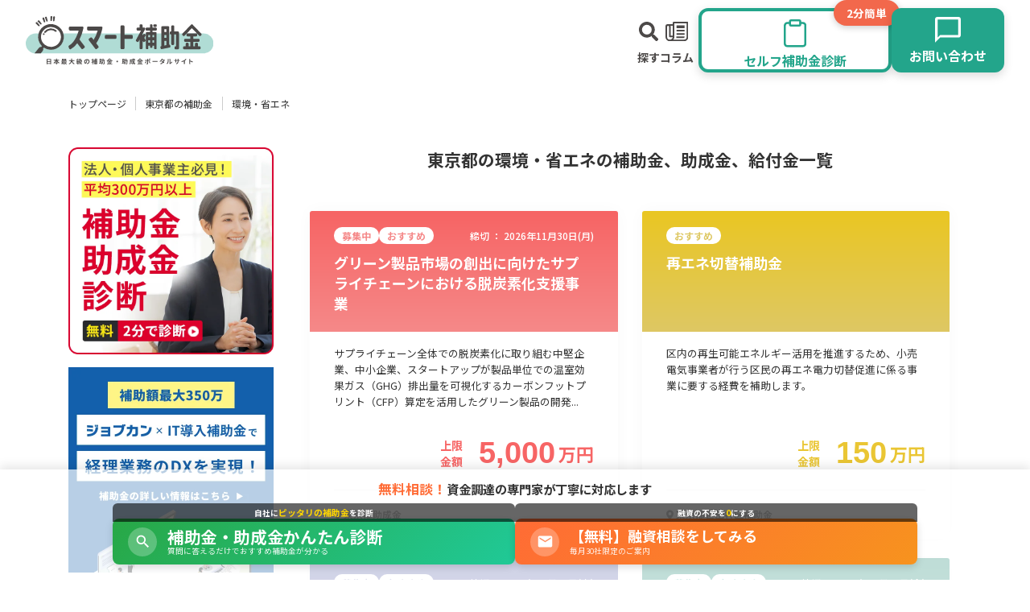

--- FILE ---
content_type: text/html; charset=utf-8
request_url: https://www.smart-hojokin.jp/subsidy/prefectures/13/categories/energy
body_size: 100648
content:
<!DOCTYPE html>
<html lang="ja">
<head>
  <meta charset="UTF-8" />
  <meta http-equiv="X-UA-Compatible" content="IE=edge" />
<script type="text/javascript">window.NREUM||(NREUM={});NREUM.info={"beacon":"bam.nr-data.net","errorBeacon":"bam.nr-data.net","licenseKey":"NRJS-6b36018436c29bd22a1","applicationID":"1303038292","transactionName":"IFkPTBcKVFsDRRoTEwFaCFtKFk1VFV5RGkkAVxVdAgpKTklUVBcDBFkTUQAWF0QOWEI=","queueTime":1,"applicationTime":787,"agent":""}</script>
<script type="text/javascript">(window.NREUM||(NREUM={})).init={ajax:{deny_list:["bam.nr-data.net"]},feature_flags:["soft_nav"]};(window.NREUM||(NREUM={})).loader_config={licenseKey:"NRJS-6b36018436c29bd22a1",applicationID:"1303038292",browserID:"1386064219"};;/*! For license information please see nr-loader-rum-1.308.0.min.js.LICENSE.txt */
(()=>{var e,t,r={163:(e,t,r)=>{"use strict";r.d(t,{j:()=>E});var n=r(384),i=r(1741);var a=r(2555);r(860).K7.genericEvents;const s="experimental.resources",o="register",c=e=>{if(!e||"string"!=typeof e)return!1;try{document.createDocumentFragment().querySelector(e)}catch{return!1}return!0};var d=r(2614),u=r(944),l=r(8122);const f="[data-nr-mask]",g=e=>(0,l.a)(e,(()=>{const e={feature_flags:[],experimental:{allow_registered_children:!1,resources:!1},mask_selector:"*",block_selector:"[data-nr-block]",mask_input_options:{color:!1,date:!1,"datetime-local":!1,email:!1,month:!1,number:!1,range:!1,search:!1,tel:!1,text:!1,time:!1,url:!1,week:!1,textarea:!1,select:!1,password:!0}};return{ajax:{deny_list:void 0,block_internal:!0,enabled:!0,autoStart:!0},api:{get allow_registered_children(){return e.feature_flags.includes(o)||e.experimental.allow_registered_children},set allow_registered_children(t){e.experimental.allow_registered_children=t},duplicate_registered_data:!1},browser_consent_mode:{enabled:!1},distributed_tracing:{enabled:void 0,exclude_newrelic_header:void 0,cors_use_newrelic_header:void 0,cors_use_tracecontext_headers:void 0,allowed_origins:void 0},get feature_flags(){return e.feature_flags},set feature_flags(t){e.feature_flags=t},generic_events:{enabled:!0,autoStart:!0},harvest:{interval:30},jserrors:{enabled:!0,autoStart:!0},logging:{enabled:!0,autoStart:!0},metrics:{enabled:!0,autoStart:!0},obfuscate:void 0,page_action:{enabled:!0},page_view_event:{enabled:!0,autoStart:!0},page_view_timing:{enabled:!0,autoStart:!0},performance:{capture_marks:!1,capture_measures:!1,capture_detail:!0,resources:{get enabled(){return e.feature_flags.includes(s)||e.experimental.resources},set enabled(t){e.experimental.resources=t},asset_types:[],first_party_domains:[],ignore_newrelic:!0}},privacy:{cookies_enabled:!0},proxy:{assets:void 0,beacon:void 0},session:{expiresMs:d.wk,inactiveMs:d.BB},session_replay:{autoStart:!0,enabled:!1,preload:!1,sampling_rate:10,error_sampling_rate:100,collect_fonts:!1,inline_images:!1,fix_stylesheets:!0,mask_all_inputs:!0,get mask_text_selector(){return e.mask_selector},set mask_text_selector(t){c(t)?e.mask_selector="".concat(t,",").concat(f):""===t||null===t?e.mask_selector=f:(0,u.R)(5,t)},get block_class(){return"nr-block"},get ignore_class(){return"nr-ignore"},get mask_text_class(){return"nr-mask"},get block_selector(){return e.block_selector},set block_selector(t){c(t)?e.block_selector+=",".concat(t):""!==t&&(0,u.R)(6,t)},get mask_input_options(){return e.mask_input_options},set mask_input_options(t){t&&"object"==typeof t?e.mask_input_options={...t,password:!0}:(0,u.R)(7,t)}},session_trace:{enabled:!0,autoStart:!0},soft_navigations:{enabled:!0,autoStart:!0},spa:{enabled:!0,autoStart:!0},ssl:void 0,user_actions:{enabled:!0,elementAttributes:["id","className","tagName","type"]}}})());var p=r(6154),m=r(9324);let h=0;const v={buildEnv:m.F3,distMethod:m.Xs,version:m.xv,originTime:p.WN},b={consented:!1},y={appMetadata:{},get consented(){return this.session?.state?.consent||b.consented},set consented(e){b.consented=e},customTransaction:void 0,denyList:void 0,disabled:!1,harvester:void 0,isolatedBacklog:!1,isRecording:!1,loaderType:void 0,maxBytes:3e4,obfuscator:void 0,onerror:void 0,ptid:void 0,releaseIds:{},session:void 0,timeKeeper:void 0,registeredEntities:[],jsAttributesMetadata:{bytes:0},get harvestCount(){return++h}},_=e=>{const t=(0,l.a)(e,y),r=Object.keys(v).reduce((e,t)=>(e[t]={value:v[t],writable:!1,configurable:!0,enumerable:!0},e),{});return Object.defineProperties(t,r)};var w=r(5701);const x=e=>{const t=e.startsWith("http");e+="/",r.p=t?e:"https://"+e};var R=r(7836),k=r(3241);const A={accountID:void 0,trustKey:void 0,agentID:void 0,licenseKey:void 0,applicationID:void 0,xpid:void 0},S=e=>(0,l.a)(e,A),T=new Set;function E(e,t={},r,s){let{init:o,info:c,loader_config:d,runtime:u={},exposed:l=!0}=t;if(!c){const e=(0,n.pV)();o=e.init,c=e.info,d=e.loader_config}e.init=g(o||{}),e.loader_config=S(d||{}),c.jsAttributes??={},p.bv&&(c.jsAttributes.isWorker=!0),e.info=(0,a.D)(c);const f=e.init,m=[c.beacon,c.errorBeacon];T.has(e.agentIdentifier)||(f.proxy.assets&&(x(f.proxy.assets),m.push(f.proxy.assets)),f.proxy.beacon&&m.push(f.proxy.beacon),e.beacons=[...m],function(e){const t=(0,n.pV)();Object.getOwnPropertyNames(i.W.prototype).forEach(r=>{const n=i.W.prototype[r];if("function"!=typeof n||"constructor"===n)return;let a=t[r];e[r]&&!1!==e.exposed&&"micro-agent"!==e.runtime?.loaderType&&(t[r]=(...t)=>{const n=e[r](...t);return a?a(...t):n})})}(e),(0,n.US)("activatedFeatures",w.B)),u.denyList=[...f.ajax.deny_list||[],...f.ajax.block_internal?m:[]],u.ptid=e.agentIdentifier,u.loaderType=r,e.runtime=_(u),T.has(e.agentIdentifier)||(e.ee=R.ee.get(e.agentIdentifier),e.exposed=l,(0,k.W)({agentIdentifier:e.agentIdentifier,drained:!!w.B?.[e.agentIdentifier],type:"lifecycle",name:"initialize",feature:void 0,data:e.config})),T.add(e.agentIdentifier)}},384:(e,t,r)=>{"use strict";r.d(t,{NT:()=>s,US:()=>u,Zm:()=>o,bQ:()=>d,dV:()=>c,pV:()=>l});var n=r(6154),i=r(1863),a=r(1910);const s={beacon:"bam.nr-data.net",errorBeacon:"bam.nr-data.net"};function o(){return n.gm.NREUM||(n.gm.NREUM={}),void 0===n.gm.newrelic&&(n.gm.newrelic=n.gm.NREUM),n.gm.NREUM}function c(){let e=o();return e.o||(e.o={ST:n.gm.setTimeout,SI:n.gm.setImmediate||n.gm.setInterval,CT:n.gm.clearTimeout,XHR:n.gm.XMLHttpRequest,REQ:n.gm.Request,EV:n.gm.Event,PR:n.gm.Promise,MO:n.gm.MutationObserver,FETCH:n.gm.fetch,WS:n.gm.WebSocket},(0,a.i)(...Object.values(e.o))),e}function d(e,t){let r=o();r.initializedAgents??={},t.initializedAt={ms:(0,i.t)(),date:new Date},r.initializedAgents[e]=t}function u(e,t){o()[e]=t}function l(){return function(){let e=o();const t=e.info||{};e.info={beacon:s.beacon,errorBeacon:s.errorBeacon,...t}}(),function(){let e=o();const t=e.init||{};e.init={...t}}(),c(),function(){let e=o();const t=e.loader_config||{};e.loader_config={...t}}(),o()}},782:(e,t,r)=>{"use strict";r.d(t,{T:()=>n});const n=r(860).K7.pageViewTiming},860:(e,t,r)=>{"use strict";r.d(t,{$J:()=>u,K7:()=>c,P3:()=>d,XX:()=>i,Yy:()=>o,df:()=>a,qY:()=>n,v4:()=>s});const n="events",i="jserrors",a="browser/blobs",s="rum",o="browser/logs",c={ajax:"ajax",genericEvents:"generic_events",jserrors:i,logging:"logging",metrics:"metrics",pageAction:"page_action",pageViewEvent:"page_view_event",pageViewTiming:"page_view_timing",sessionReplay:"session_replay",sessionTrace:"session_trace",softNav:"soft_navigations",spa:"spa"},d={[c.pageViewEvent]:1,[c.pageViewTiming]:2,[c.metrics]:3,[c.jserrors]:4,[c.spa]:5,[c.ajax]:6,[c.sessionTrace]:7,[c.softNav]:8,[c.sessionReplay]:9,[c.logging]:10,[c.genericEvents]:11},u={[c.pageViewEvent]:s,[c.pageViewTiming]:n,[c.ajax]:n,[c.spa]:n,[c.softNav]:n,[c.metrics]:i,[c.jserrors]:i,[c.sessionTrace]:a,[c.sessionReplay]:a,[c.logging]:o,[c.genericEvents]:"ins"}},944:(e,t,r)=>{"use strict";r.d(t,{R:()=>i});var n=r(3241);function i(e,t){"function"==typeof console.debug&&(console.debug("New Relic Warning: https://github.com/newrelic/newrelic-browser-agent/blob/main/docs/warning-codes.md#".concat(e),t),(0,n.W)({agentIdentifier:null,drained:null,type:"data",name:"warn",feature:"warn",data:{code:e,secondary:t}}))}},1687:(e,t,r)=>{"use strict";r.d(t,{Ak:()=>d,Ze:()=>f,x3:()=>u});var n=r(3241),i=r(7836),a=r(3606),s=r(860),o=r(2646);const c={};function d(e,t){const r={staged:!1,priority:s.P3[t]||0};l(e),c[e].get(t)||c[e].set(t,r)}function u(e,t){e&&c[e]&&(c[e].get(t)&&c[e].delete(t),p(e,t,!1),c[e].size&&g(e))}function l(e){if(!e)throw new Error("agentIdentifier required");c[e]||(c[e]=new Map)}function f(e="",t="feature",r=!1){if(l(e),!e||!c[e].get(t)||r)return p(e,t);c[e].get(t).staged=!0,g(e)}function g(e){const t=Array.from(c[e]);t.every(([e,t])=>t.staged)&&(t.sort((e,t)=>e[1].priority-t[1].priority),t.forEach(([t])=>{c[e].delete(t),p(e,t)}))}function p(e,t,r=!0){const s=e?i.ee.get(e):i.ee,c=a.i.handlers;if(!s.aborted&&s.backlog&&c){if((0,n.W)({agentIdentifier:e,type:"lifecycle",name:"drain",feature:t}),r){const e=s.backlog[t],r=c[t];if(r){for(let t=0;e&&t<e.length;++t)m(e[t],r);Object.entries(r).forEach(([e,t])=>{Object.values(t||{}).forEach(t=>{t[0]?.on&&t[0]?.context()instanceof o.y&&t[0].on(e,t[1])})})}}s.isolatedBacklog||delete c[t],s.backlog[t]=null,s.emit("drain-"+t,[])}}function m(e,t){var r=e[1];Object.values(t[r]||{}).forEach(t=>{var r=e[0];if(t[0]===r){var n=t[1],i=e[3],a=e[2];n.apply(i,a)}})}},1738:(e,t,r)=>{"use strict";r.d(t,{U:()=>g,Y:()=>f});var n=r(3241),i=r(9908),a=r(1863),s=r(944),o=r(5701),c=r(3969),d=r(8362),u=r(860),l=r(4261);function f(e,t,r,a){const f=a||r;!f||f[e]&&f[e]!==d.d.prototype[e]||(f[e]=function(){(0,i.p)(c.xV,["API/"+e+"/called"],void 0,u.K7.metrics,r.ee),(0,n.W)({agentIdentifier:r.agentIdentifier,drained:!!o.B?.[r.agentIdentifier],type:"data",name:"api",feature:l.Pl+e,data:{}});try{return t.apply(this,arguments)}catch(e){(0,s.R)(23,e)}})}function g(e,t,r,n,s){const o=e.info;null===r?delete o.jsAttributes[t]:o.jsAttributes[t]=r,(s||null===r)&&(0,i.p)(l.Pl+n,[(0,a.t)(),t,r],void 0,"session",e.ee)}},1741:(e,t,r)=>{"use strict";r.d(t,{W:()=>a});var n=r(944),i=r(4261);class a{#e(e,...t){if(this[e]!==a.prototype[e])return this[e](...t);(0,n.R)(35,e)}addPageAction(e,t){return this.#e(i.hG,e,t)}register(e){return this.#e(i.eY,e)}recordCustomEvent(e,t){return this.#e(i.fF,e,t)}setPageViewName(e,t){return this.#e(i.Fw,e,t)}setCustomAttribute(e,t,r){return this.#e(i.cD,e,t,r)}noticeError(e,t){return this.#e(i.o5,e,t)}setUserId(e,t=!1){return this.#e(i.Dl,e,t)}setApplicationVersion(e){return this.#e(i.nb,e)}setErrorHandler(e){return this.#e(i.bt,e)}addRelease(e,t){return this.#e(i.k6,e,t)}log(e,t){return this.#e(i.$9,e,t)}start(){return this.#e(i.d3)}finished(e){return this.#e(i.BL,e)}recordReplay(){return this.#e(i.CH)}pauseReplay(){return this.#e(i.Tb)}addToTrace(e){return this.#e(i.U2,e)}setCurrentRouteName(e){return this.#e(i.PA,e)}interaction(e){return this.#e(i.dT,e)}wrapLogger(e,t,r){return this.#e(i.Wb,e,t,r)}measure(e,t){return this.#e(i.V1,e,t)}consent(e){return this.#e(i.Pv,e)}}},1863:(e,t,r)=>{"use strict";function n(){return Math.floor(performance.now())}r.d(t,{t:()=>n})},1910:(e,t,r)=>{"use strict";r.d(t,{i:()=>a});var n=r(944);const i=new Map;function a(...e){return e.every(e=>{if(i.has(e))return i.get(e);const t="function"==typeof e?e.toString():"",r=t.includes("[native code]"),a=t.includes("nrWrapper");return r||a||(0,n.R)(64,e?.name||t),i.set(e,r),r})}},2555:(e,t,r)=>{"use strict";r.d(t,{D:()=>o,f:()=>s});var n=r(384),i=r(8122);const a={beacon:n.NT.beacon,errorBeacon:n.NT.errorBeacon,licenseKey:void 0,applicationID:void 0,sa:void 0,queueTime:void 0,applicationTime:void 0,ttGuid:void 0,user:void 0,account:void 0,product:void 0,extra:void 0,jsAttributes:{},userAttributes:void 0,atts:void 0,transactionName:void 0,tNamePlain:void 0};function s(e){try{return!!e.licenseKey&&!!e.errorBeacon&&!!e.applicationID}catch(e){return!1}}const o=e=>(0,i.a)(e,a)},2614:(e,t,r)=>{"use strict";r.d(t,{BB:()=>s,H3:()=>n,g:()=>d,iL:()=>c,tS:()=>o,uh:()=>i,wk:()=>a});const n="NRBA",i="SESSION",a=144e5,s=18e5,o={STARTED:"session-started",PAUSE:"session-pause",RESET:"session-reset",RESUME:"session-resume",UPDATE:"session-update"},c={SAME_TAB:"same-tab",CROSS_TAB:"cross-tab"},d={OFF:0,FULL:1,ERROR:2}},2646:(e,t,r)=>{"use strict";r.d(t,{y:()=>n});class n{constructor(e){this.contextId=e}}},2843:(e,t,r)=>{"use strict";r.d(t,{G:()=>a,u:()=>i});var n=r(3878);function i(e,t=!1,r,i){(0,n.DD)("visibilitychange",function(){if(t)return void("hidden"===document.visibilityState&&e());e(document.visibilityState)},r,i)}function a(e,t,r){(0,n.sp)("pagehide",e,t,r)}},3241:(e,t,r)=>{"use strict";r.d(t,{W:()=>a});var n=r(6154);const i="newrelic";function a(e={}){try{n.gm.dispatchEvent(new CustomEvent(i,{detail:e}))}catch(e){}}},3606:(e,t,r)=>{"use strict";r.d(t,{i:()=>a});var n=r(9908);a.on=s;var i=a.handlers={};function a(e,t,r,a){s(a||n.d,i,e,t,r)}function s(e,t,r,i,a){a||(a="feature"),e||(e=n.d);var s=t[a]=t[a]||{};(s[r]=s[r]||[]).push([e,i])}},3878:(e,t,r)=>{"use strict";function n(e,t){return{capture:e,passive:!1,signal:t}}function i(e,t,r=!1,i){window.addEventListener(e,t,n(r,i))}function a(e,t,r=!1,i){document.addEventListener(e,t,n(r,i))}r.d(t,{DD:()=>a,jT:()=>n,sp:()=>i})},3969:(e,t,r)=>{"use strict";r.d(t,{TZ:()=>n,XG:()=>o,rs:()=>i,xV:()=>s,z_:()=>a});const n=r(860).K7.metrics,i="sm",a="cm",s="storeSupportabilityMetrics",o="storeEventMetrics"},4234:(e,t,r)=>{"use strict";r.d(t,{W:()=>a});var n=r(7836),i=r(1687);class a{constructor(e,t){this.agentIdentifier=e,this.ee=n.ee.get(e),this.featureName=t,this.blocked=!1}deregisterDrain(){(0,i.x3)(this.agentIdentifier,this.featureName)}}},4261:(e,t,r)=>{"use strict";r.d(t,{$9:()=>d,BL:()=>o,CH:()=>g,Dl:()=>_,Fw:()=>y,PA:()=>h,Pl:()=>n,Pv:()=>k,Tb:()=>l,U2:()=>a,V1:()=>R,Wb:()=>x,bt:()=>b,cD:()=>v,d3:()=>w,dT:()=>c,eY:()=>p,fF:()=>f,hG:()=>i,k6:()=>s,nb:()=>m,o5:()=>u});const n="api-",i="addPageAction",a="addToTrace",s="addRelease",o="finished",c="interaction",d="log",u="noticeError",l="pauseReplay",f="recordCustomEvent",g="recordReplay",p="register",m="setApplicationVersion",h="setCurrentRouteName",v="setCustomAttribute",b="setErrorHandler",y="setPageViewName",_="setUserId",w="start",x="wrapLogger",R="measure",k="consent"},5289:(e,t,r)=>{"use strict";r.d(t,{GG:()=>s,Qr:()=>c,sB:()=>o});var n=r(3878),i=r(6389);function a(){return"undefined"==typeof document||"complete"===document.readyState}function s(e,t){if(a())return e();const r=(0,i.J)(e),s=setInterval(()=>{a()&&(clearInterval(s),r())},500);(0,n.sp)("load",r,t)}function o(e){if(a())return e();(0,n.DD)("DOMContentLoaded",e)}function c(e){if(a())return e();(0,n.sp)("popstate",e)}},5607:(e,t,r)=>{"use strict";r.d(t,{W:()=>n});const n=(0,r(9566).bz)()},5701:(e,t,r)=>{"use strict";r.d(t,{B:()=>a,t:()=>s});var n=r(3241);const i=new Set,a={};function s(e,t){const r=t.agentIdentifier;a[r]??={},e&&"object"==typeof e&&(i.has(r)||(t.ee.emit("rumresp",[e]),a[r]=e,i.add(r),(0,n.W)({agentIdentifier:r,loaded:!0,drained:!0,type:"lifecycle",name:"load",feature:void 0,data:e})))}},6154:(e,t,r)=>{"use strict";r.d(t,{OF:()=>c,RI:()=>i,WN:()=>u,bv:()=>a,eN:()=>l,gm:()=>s,mw:()=>o,sb:()=>d});var n=r(1863);const i="undefined"!=typeof window&&!!window.document,a="undefined"!=typeof WorkerGlobalScope&&("undefined"!=typeof self&&self instanceof WorkerGlobalScope&&self.navigator instanceof WorkerNavigator||"undefined"!=typeof globalThis&&globalThis instanceof WorkerGlobalScope&&globalThis.navigator instanceof WorkerNavigator),s=i?window:"undefined"!=typeof WorkerGlobalScope&&("undefined"!=typeof self&&self instanceof WorkerGlobalScope&&self||"undefined"!=typeof globalThis&&globalThis instanceof WorkerGlobalScope&&globalThis),o=Boolean("hidden"===s?.document?.visibilityState),c=/iPad|iPhone|iPod/.test(s.navigator?.userAgent),d=c&&"undefined"==typeof SharedWorker,u=((()=>{const e=s.navigator?.userAgent?.match(/Firefox[/\s](\d+\.\d+)/);Array.isArray(e)&&e.length>=2&&e[1]})(),Date.now()-(0,n.t)()),l=()=>"undefined"!=typeof PerformanceNavigationTiming&&s?.performance?.getEntriesByType("navigation")?.[0]?.responseStart},6389:(e,t,r)=>{"use strict";function n(e,t=500,r={}){const n=r?.leading||!1;let i;return(...r)=>{n&&void 0===i&&(e.apply(this,r),i=setTimeout(()=>{i=clearTimeout(i)},t)),n||(clearTimeout(i),i=setTimeout(()=>{e.apply(this,r)},t))}}function i(e){let t=!1;return(...r)=>{t||(t=!0,e.apply(this,r))}}r.d(t,{J:()=>i,s:()=>n})},6630:(e,t,r)=>{"use strict";r.d(t,{T:()=>n});const n=r(860).K7.pageViewEvent},7699:(e,t,r)=>{"use strict";r.d(t,{It:()=>a,KC:()=>o,No:()=>i,qh:()=>s});var n=r(860);const i=16e3,a=1e6,s="SESSION_ERROR",o={[n.K7.logging]:!0,[n.K7.genericEvents]:!1,[n.K7.jserrors]:!1,[n.K7.ajax]:!1}},7836:(e,t,r)=>{"use strict";r.d(t,{P:()=>o,ee:()=>c});var n=r(384),i=r(8990),a=r(2646),s=r(5607);const o="nr@context:".concat(s.W),c=function e(t,r){var n={},s={},u={},l=!1;try{l=16===r.length&&d.initializedAgents?.[r]?.runtime.isolatedBacklog}catch(e){}var f={on:p,addEventListener:p,removeEventListener:function(e,t){var r=n[e];if(!r)return;for(var i=0;i<r.length;i++)r[i]===t&&r.splice(i,1)},emit:function(e,r,n,i,a){!1!==a&&(a=!0);if(c.aborted&&!i)return;t&&a&&t.emit(e,r,n);var o=g(n);m(e).forEach(e=>{e.apply(o,r)});var d=v()[s[e]];d&&d.push([f,e,r,o]);return o},get:h,listeners:m,context:g,buffer:function(e,t){const r=v();if(t=t||"feature",f.aborted)return;Object.entries(e||{}).forEach(([e,n])=>{s[n]=t,t in r||(r[t]=[])})},abort:function(){f._aborted=!0,Object.keys(f.backlog).forEach(e=>{delete f.backlog[e]})},isBuffering:function(e){return!!v()[s[e]]},debugId:r,backlog:l?{}:t&&"object"==typeof t.backlog?t.backlog:{},isolatedBacklog:l};return Object.defineProperty(f,"aborted",{get:()=>{let e=f._aborted||!1;return e||(t&&(e=t.aborted),e)}}),f;function g(e){return e&&e instanceof a.y?e:e?(0,i.I)(e,o,()=>new a.y(o)):new a.y(o)}function p(e,t){n[e]=m(e).concat(t)}function m(e){return n[e]||[]}function h(t){return u[t]=u[t]||e(f,t)}function v(){return f.backlog}}(void 0,"globalEE"),d=(0,n.Zm)();d.ee||(d.ee=c)},8122:(e,t,r)=>{"use strict";r.d(t,{a:()=>i});var n=r(944);function i(e,t){try{if(!e||"object"!=typeof e)return(0,n.R)(3);if(!t||"object"!=typeof t)return(0,n.R)(4);const r=Object.create(Object.getPrototypeOf(t),Object.getOwnPropertyDescriptors(t)),a=0===Object.keys(r).length?e:r;for(let s in a)if(void 0!==e[s])try{if(null===e[s]){r[s]=null;continue}Array.isArray(e[s])&&Array.isArray(t[s])?r[s]=Array.from(new Set([...e[s],...t[s]])):"object"==typeof e[s]&&"object"==typeof t[s]?r[s]=i(e[s],t[s]):r[s]=e[s]}catch(e){r[s]||(0,n.R)(1,e)}return r}catch(e){(0,n.R)(2,e)}}},8362:(e,t,r)=>{"use strict";r.d(t,{d:()=>a});var n=r(9566),i=r(1741);class a extends i.W{agentIdentifier=(0,n.LA)(16)}},8374:(e,t,r)=>{r.nc=(()=>{try{return document?.currentScript?.nonce}catch(e){}return""})()},8990:(e,t,r)=>{"use strict";r.d(t,{I:()=>i});var n=Object.prototype.hasOwnProperty;function i(e,t,r){if(n.call(e,t))return e[t];var i=r();if(Object.defineProperty&&Object.keys)try{return Object.defineProperty(e,t,{value:i,writable:!0,enumerable:!1}),i}catch(e){}return e[t]=i,i}},9324:(e,t,r)=>{"use strict";r.d(t,{F3:()=>i,Xs:()=>a,xv:()=>n});const n="1.308.0",i="PROD",a="CDN"},9566:(e,t,r)=>{"use strict";r.d(t,{LA:()=>o,bz:()=>s});var n=r(6154);const i="xxxxxxxx-xxxx-4xxx-yxxx-xxxxxxxxxxxx";function a(e,t){return e?15&e[t]:16*Math.random()|0}function s(){const e=n.gm?.crypto||n.gm?.msCrypto;let t,r=0;return e&&e.getRandomValues&&(t=e.getRandomValues(new Uint8Array(30))),i.split("").map(e=>"x"===e?a(t,r++).toString(16):"y"===e?(3&a()|8).toString(16):e).join("")}function o(e){const t=n.gm?.crypto||n.gm?.msCrypto;let r,i=0;t&&t.getRandomValues&&(r=t.getRandomValues(new Uint8Array(e)));const s=[];for(var o=0;o<e;o++)s.push(a(r,i++).toString(16));return s.join("")}},9908:(e,t,r)=>{"use strict";r.d(t,{d:()=>n,p:()=>i});var n=r(7836).ee.get("handle");function i(e,t,r,i,a){a?(a.buffer([e],i),a.emit(e,t,r)):(n.buffer([e],i),n.emit(e,t,r))}}},n={};function i(e){var t=n[e];if(void 0!==t)return t.exports;var a=n[e]={exports:{}};return r[e](a,a.exports,i),a.exports}i.m=r,i.d=(e,t)=>{for(var r in t)i.o(t,r)&&!i.o(e,r)&&Object.defineProperty(e,r,{enumerable:!0,get:t[r]})},i.f={},i.e=e=>Promise.all(Object.keys(i.f).reduce((t,r)=>(i.f[r](e,t),t),[])),i.u=e=>"nr-rum-1.308.0.min.js",i.o=(e,t)=>Object.prototype.hasOwnProperty.call(e,t),e={},t="NRBA-1.308.0.PROD:",i.l=(r,n,a,s)=>{if(e[r])e[r].push(n);else{var o,c;if(void 0!==a)for(var d=document.getElementsByTagName("script"),u=0;u<d.length;u++){var l=d[u];if(l.getAttribute("src")==r||l.getAttribute("data-webpack")==t+a){o=l;break}}if(!o){c=!0;var f={296:"sha512-+MIMDsOcckGXa1EdWHqFNv7P+JUkd5kQwCBr3KE6uCvnsBNUrdSt4a/3/L4j4TxtnaMNjHpza2/erNQbpacJQA=="};(o=document.createElement("script")).charset="utf-8",i.nc&&o.setAttribute("nonce",i.nc),o.setAttribute("data-webpack",t+a),o.src=r,0!==o.src.indexOf(window.location.origin+"/")&&(o.crossOrigin="anonymous"),f[s]&&(o.integrity=f[s])}e[r]=[n];var g=(t,n)=>{o.onerror=o.onload=null,clearTimeout(p);var i=e[r];if(delete e[r],o.parentNode&&o.parentNode.removeChild(o),i&&i.forEach(e=>e(n)),t)return t(n)},p=setTimeout(g.bind(null,void 0,{type:"timeout",target:o}),12e4);o.onerror=g.bind(null,o.onerror),o.onload=g.bind(null,o.onload),c&&document.head.appendChild(o)}},i.r=e=>{"undefined"!=typeof Symbol&&Symbol.toStringTag&&Object.defineProperty(e,Symbol.toStringTag,{value:"Module"}),Object.defineProperty(e,"__esModule",{value:!0})},i.p="https://js-agent.newrelic.com/",(()=>{var e={374:0,840:0};i.f.j=(t,r)=>{var n=i.o(e,t)?e[t]:void 0;if(0!==n)if(n)r.push(n[2]);else{var a=new Promise((r,i)=>n=e[t]=[r,i]);r.push(n[2]=a);var s=i.p+i.u(t),o=new Error;i.l(s,r=>{if(i.o(e,t)&&(0!==(n=e[t])&&(e[t]=void 0),n)){var a=r&&("load"===r.type?"missing":r.type),s=r&&r.target&&r.target.src;o.message="Loading chunk "+t+" failed: ("+a+": "+s+")",o.name="ChunkLoadError",o.type=a,o.request=s,n[1](o)}},"chunk-"+t,t)}};var t=(t,r)=>{var n,a,[s,o,c]=r,d=0;if(s.some(t=>0!==e[t])){for(n in o)i.o(o,n)&&(i.m[n]=o[n]);if(c)c(i)}for(t&&t(r);d<s.length;d++)a=s[d],i.o(e,a)&&e[a]&&e[a][0](),e[a]=0},r=self["webpackChunk:NRBA-1.308.0.PROD"]=self["webpackChunk:NRBA-1.308.0.PROD"]||[];r.forEach(t.bind(null,0)),r.push=t.bind(null,r.push.bind(r))})(),(()=>{"use strict";i(8374);var e=i(8362),t=i(860);const r=Object.values(t.K7);var n=i(163);var a=i(9908),s=i(1863),o=i(4261),c=i(1738);var d=i(1687),u=i(4234),l=i(5289),f=i(6154),g=i(944),p=i(384);const m=e=>f.RI&&!0===e?.privacy.cookies_enabled;function h(e){return!!(0,p.dV)().o.MO&&m(e)&&!0===e?.session_trace.enabled}var v=i(6389),b=i(7699);class y extends u.W{constructor(e,t){super(e.agentIdentifier,t),this.agentRef=e,this.abortHandler=void 0,this.featAggregate=void 0,this.loadedSuccessfully=void 0,this.onAggregateImported=new Promise(e=>{this.loadedSuccessfully=e}),this.deferred=Promise.resolve(),!1===e.init[this.featureName].autoStart?this.deferred=new Promise((t,r)=>{this.ee.on("manual-start-all",(0,v.J)(()=>{(0,d.Ak)(e.agentIdentifier,this.featureName),t()}))}):(0,d.Ak)(e.agentIdentifier,t)}importAggregator(e,t,r={}){if(this.featAggregate)return;const n=async()=>{let n;await this.deferred;try{if(m(e.init)){const{setupAgentSession:t}=await i.e(296).then(i.bind(i,3305));n=t(e)}}catch(e){(0,g.R)(20,e),this.ee.emit("internal-error",[e]),(0,a.p)(b.qh,[e],void 0,this.featureName,this.ee)}try{if(!this.#t(this.featureName,n,e.init))return(0,d.Ze)(this.agentIdentifier,this.featureName),void this.loadedSuccessfully(!1);const{Aggregate:i}=await t();this.featAggregate=new i(e,r),e.runtime.harvester.initializedAggregates.push(this.featAggregate),this.loadedSuccessfully(!0)}catch(e){(0,g.R)(34,e),this.abortHandler?.(),(0,d.Ze)(this.agentIdentifier,this.featureName,!0),this.loadedSuccessfully(!1),this.ee&&this.ee.abort()}};f.RI?(0,l.GG)(()=>n(),!0):n()}#t(e,r,n){if(this.blocked)return!1;switch(e){case t.K7.sessionReplay:return h(n)&&!!r;case t.K7.sessionTrace:return!!r;default:return!0}}}var _=i(6630),w=i(2614),x=i(3241);class R extends y{static featureName=_.T;constructor(e){var t;super(e,_.T),this.setupInspectionEvents(e.agentIdentifier),t=e,(0,c.Y)(o.Fw,function(e,r){"string"==typeof e&&("/"!==e.charAt(0)&&(e="/"+e),t.runtime.customTransaction=(r||"http://custom.transaction")+e,(0,a.p)(o.Pl+o.Fw,[(0,s.t)()],void 0,void 0,t.ee))},t),this.importAggregator(e,()=>i.e(296).then(i.bind(i,3943)))}setupInspectionEvents(e){const t=(t,r)=>{t&&(0,x.W)({agentIdentifier:e,timeStamp:t.timeStamp,loaded:"complete"===t.target.readyState,type:"window",name:r,data:t.target.location+""})};(0,l.sB)(e=>{t(e,"DOMContentLoaded")}),(0,l.GG)(e=>{t(e,"load")}),(0,l.Qr)(e=>{t(e,"navigate")}),this.ee.on(w.tS.UPDATE,(t,r)=>{(0,x.W)({agentIdentifier:e,type:"lifecycle",name:"session",data:r})})}}class k extends e.d{constructor(e){var t;(super(),f.gm)?(this.features={},(0,p.bQ)(this.agentIdentifier,this),this.desiredFeatures=new Set(e.features||[]),this.desiredFeatures.add(R),(0,n.j)(this,e,e.loaderType||"agent"),t=this,(0,c.Y)(o.cD,function(e,r,n=!1){if("string"==typeof e){if(["string","number","boolean"].includes(typeof r)||null===r)return(0,c.U)(t,e,r,o.cD,n);(0,g.R)(40,typeof r)}else(0,g.R)(39,typeof e)},t),function(e){(0,c.Y)(o.Dl,function(t,r=!1){if("string"!=typeof t&&null!==t)return void(0,g.R)(41,typeof t);const n=e.info.jsAttributes["enduser.id"];r&&null!=n&&n!==t?(0,a.p)(o.Pl+"setUserIdAndResetSession",[t],void 0,"session",e.ee):(0,c.U)(e,"enduser.id",t,o.Dl,!0)},e)}(this),function(e){(0,c.Y)(o.nb,function(t){if("string"==typeof t||null===t)return(0,c.U)(e,"application.version",t,o.nb,!1);(0,g.R)(42,typeof t)},e)}(this),function(e){(0,c.Y)(o.d3,function(){e.ee.emit("manual-start-all")},e)}(this),function(e){(0,c.Y)(o.Pv,function(t=!0){if("boolean"==typeof t){if((0,a.p)(o.Pl+o.Pv,[t],void 0,"session",e.ee),e.runtime.consented=t,t){const t=e.features.page_view_event;t.onAggregateImported.then(e=>{const r=t.featAggregate;e&&!r.sentRum&&r.sendRum()})}}else(0,g.R)(65,typeof t)},e)}(this),this.run()):(0,g.R)(21)}get config(){return{info:this.info,init:this.init,loader_config:this.loader_config,runtime:this.runtime}}get api(){return this}run(){try{const e=function(e){const t={};return r.forEach(r=>{t[r]=!!e[r]?.enabled}),t}(this.init),n=[...this.desiredFeatures];n.sort((e,r)=>t.P3[e.featureName]-t.P3[r.featureName]),n.forEach(r=>{if(!e[r.featureName]&&r.featureName!==t.K7.pageViewEvent)return;if(r.featureName===t.K7.spa)return void(0,g.R)(67);const n=function(e){switch(e){case t.K7.ajax:return[t.K7.jserrors];case t.K7.sessionTrace:return[t.K7.ajax,t.K7.pageViewEvent];case t.K7.sessionReplay:return[t.K7.sessionTrace];case t.K7.pageViewTiming:return[t.K7.pageViewEvent];default:return[]}}(r.featureName).filter(e=>!(e in this.features));n.length>0&&(0,g.R)(36,{targetFeature:r.featureName,missingDependencies:n}),this.features[r.featureName]=new r(this)})}catch(e){(0,g.R)(22,e);for(const e in this.features)this.features[e].abortHandler?.();const t=(0,p.Zm)();delete t.initializedAgents[this.agentIdentifier]?.features,delete this.sharedAggregator;return t.ee.get(this.agentIdentifier).abort(),!1}}}var A=i(2843),S=i(782);class T extends y{static featureName=S.T;constructor(e){super(e,S.T),f.RI&&((0,A.u)(()=>(0,a.p)("docHidden",[(0,s.t)()],void 0,S.T,this.ee),!0),(0,A.G)(()=>(0,a.p)("winPagehide",[(0,s.t)()],void 0,S.T,this.ee)),this.importAggregator(e,()=>i.e(296).then(i.bind(i,2117))))}}var E=i(3969);class I extends y{static featureName=E.TZ;constructor(e){super(e,E.TZ),f.RI&&document.addEventListener("securitypolicyviolation",e=>{(0,a.p)(E.xV,["Generic/CSPViolation/Detected"],void 0,this.featureName,this.ee)}),this.importAggregator(e,()=>i.e(296).then(i.bind(i,9623)))}}new k({features:[R,T,I],loaderType:"lite"})})()})();</script>
  <meta name="viewport" content="width=device-width, initial-scale=1.0" />
  <title>東京都の環境・省エネの補助金、助成金、給付金一覧 | スマート補助金</title>

  <link rel="stylesheet" href="/public/assets/css/swiper.min.css" />
  <link rel="stylesheet" href="/public/assets/css/bootstrap-reboot.min.css" />
  <link rel="stylesheet" href="/public/assets/css/bootstrap-grid.min.css" />
  <link rel="stylesheet" href="https://cdnjs.cloudflare.com/ajax/libs/font-awesome/5.15.4/css/all.min.css"
  integrity="sha512-1ycn6IcaQQ40/MKBW2W4Rhis/DbILU74C1vSrLJxCq57o941Ym01SwNsOMqvEBFlcgUa6xLiPY/NS5R+E6ztJQ=="
  crossorigin="anonymous" referrerpolicy="no-referrer" />

  <link rel="stylesheet" media="all" href="/assets/public/application-3051e868a40af9bd18bc88573b499d7b89c3d20cfb6401786efaca770c49413a.css" data-turbolinks-track="reload" />
  <script src="/assets/public/application-9fd858985a0791bf32ce78530b54c4fe0dfdc52d156032f0aabca034744b4def.js" data-turbolinks-track="reload"></script>
  <link rel="shortcut icon" href="/favicon.png">

  
  
      <meta name='description' content='東京都の環境・省エネの企業が受給できる可能性が高い補助金、助成金、給付金を一覧で掲載しています。'>
      <meta property='og:url' content='https://www.smart-hojokin.jp/subsidy/prefectures/13/categories/energy' />
    <meta property='og:type' content='article' />
    <meta property='og:title' content='東京都の環境・省エネの補助金、助成金、給付金一覧' />
    <meta property='og:description' content='東京都の環境・省エネの企業が受給できる可能性が高い補助金、助成金、給付金を一覧で掲載しています。' />
    <meta property='og:site_name' content='スマート補助金 - 日本最大級の補助金、助成金、給付金のポータルサイト' />
    <meta property='og:image' content='https://www.smart-hojokin.jp/img/ogp.png' />
    
  <link rel='canonical' href='https://www.smart-hojokin.jp/subsidy/prefectures/13/categories/energy'>

  <meta name="csrf-param" content="authenticity_token" />
<meta name="csrf-token" content="tKIFacza1E1dY83UrY7CpP7cfw2Tj8qhX9tlhn0VeLptQzd96ecIlgtRe8kaL7xpYzGRip-W6oq41HcKW64foA" />
  

  
  <script src="https://www.google.com/recaptcha/api.js?render=6LfgBv4dAAAAAOwlSBCEVOmp1IJzK4v3PP1kFlug"></script>
<script>
  grecaptcha.ready(function () {
    grecaptcha.execute('6LfgBv4dAAAAAOwlSBCEVOmp1IJzK4v3PP1kFlug', { action: 'submit' }).then(function (token) {
      var recaptchaResponse = document.getElementById('recaptchaResponse');
      recaptchaResponse.value = token;
    });
  });
</script>

    <!-- Google Tag Manager -->
    <script>(function(w,d,s,l,i){w[l]=w[l]||[];w[l].push({'gtm.start':
    new Date().getTime(),event:'gtm.js'});var f=d.getElementsByTagName(s)[0],
    j=d.createElement(s),dl=l!='dataLayer'?'&l='+l:'';j.async=true;j.src=
    'https://www.googletagmanager.com/gtm.js?id='+i+dl;f.parentNode.insertBefore(j,f);
    })(window,document,'script','dataLayer','GTM-WWG6X8P');</script>
    <!-- End Google Tag Manager -->
  <meta name="facebook-domain-verification" content="6mrq670pr754277td1ig7ol1timmew" />
</head>

<body>
  <!-- Google Tag Manager (noscript) -->
<noscript><iframe src="https://www.googletagmanager.com/ns.html?id=GTM-WWG6X8P"
height="0" width="0" style="display:none;visibility:hidden"></iframe></noscript>
<!-- End Google Tag Manager (noscript) -->
<header class="header">
  <nav class="navbar">
    <a class="navbar-brand" href="/">

        <img src="/img/logo.svg" alt="スマート補助金 - 日本最大級の補助金、助成金、給付金のポータルサイト" class="logo">
            </a>
    <ul class="navbar-nav">
      <li class="nav-item">
        <a class="nav-link search" id="nav-search" href="#">
          <img src="/public/assets/images/icon_awesome-search.svg" class="icon" alt="補助金を探す" />
          <p class="label">探す</p>
        </a>
      </li>
      <li class="nav-item">
        <a class="nav-link column" href="/columns">
          <img src="/public/assets/images/icon_ionic-md-paper.svg" class="icon" alt="コラム" />
          <p class="label">コラム</p>
        </a>
      </li>
      <li class="nav-item d-inline-block">
        <div class="cv-item">
          <a class="btn btn-green cv flip d-none d-lg-block" id="diagnose_start" href="/lp/diagnose_a/new">
            <img src="/public/assets/images/icon_clipboard.svg" class="icon icon-board" />
            <p class="label"><span class="badge">2分簡単</span>セルフ補助金診断</p>
</a>          <a class="btn btn-green cv contact" id="contact_start" href="/contact/new">
            <img src="/public/assets/images/icon_chat_bubble_outline.svg" class="icon icon-chat" />
            <p class="label">お問い合わせ</p>
</a>        </div>
      </li>
    </ul>
    <button class="nav-close">
      <span class="icon"></span>
    </button>
  </nav>
  <nav class="search-menu">
    <form class="form-search" action="/subsidies" accept-charset="UTF-8" method="get">
        <div class="menu-panel">
          <div class="panel-header">
            <h4 class="menu-title">対象</h4>
            <!-- <button class="option-clear">全て外す</button> -->
          </div>
          <ul class="option-list">
              <li class="list-item">
                <input id="search_target_26_header" type="checkbox" value="企業" name="search[target_labels][]" />
                <label for="search_target_26_header">企業</label>
              </li>
              <li class="list-item">
                <input id="search_target_27_header" type="checkbox" value="団体" name="search[target_labels][]" />
                <label for="search_target_27_header">団体</label>
              </li>
              <li class="list-item">
                <input id="search_target_3_header" type="checkbox" value="個人" name="search[target_labels][]" />
                <label for="search_target_3_header">個人</label>
              </li>
              <li class="list-item">
                <input id="search_target_19_header" type="checkbox" value="その他" name="search[target_labels][]" />
                <label for="search_target_19_header">その他</label>
              </li>
          </ul>
        </div>
      <div class="menu-panel">
        <div class="panel-header">
          <h4 class="menu-title">エリア</h4>
        </div>
        <ul class="select-list">
          <li class="list-item">
            <div class="custom-select">
              <select class="select-area" name="search[prefecture_id]" id="search_prefecture_id"><option value="">すべて</option>
<optgroup label="北海道地方" 北海道="1"><option value="1">北海道</option></optgroup><optgroup label="東北地方" 青森県="2" 岩手県="3" 宮城県="4" 秋田県="5" 山形県="6" 福島県="7"><option value="2">青森県</option>
<option value="3">岩手県</option>
<option value="4">宮城県</option>
<option value="5">秋田県</option>
<option value="6">山形県</option>
<option value="7">福島県</option></optgroup><optgroup label="関東地方" 茨城県="8" 栃木県="9" 群馬県="10" 埼玉県="11" 千葉県="12" 東京都="13" 神奈川県="14"><option value="8">茨城県</option>
<option value="9">栃木県</option>
<option value="10">群馬県</option>
<option value="11">埼玉県</option>
<option value="12">千葉県</option>
<option selected="selected" value="13">東京都</option>
<option value="14">神奈川県</option></optgroup><optgroup label="中部地方" 新潟県="15" 富山県="16" 石川県="17" 福井県="18" 山梨県="19" 長野県="20" 岐阜県="21" 静岡県="22" 愛知県="23"><option value="15">新潟県</option>
<option value="16">富山県</option>
<option value="17">石川県</option>
<option value="18">福井県</option>
<option value="19">山梨県</option>
<option value="20">長野県</option>
<option value="21">岐阜県</option>
<option value="22">静岡県</option>
<option value="23">愛知県</option></optgroup><optgroup label="近畿地方" 三重県="24" 滋賀県="25" 京都府="26" 大阪府="27" 兵庫県="28" 奈良県="29" 和歌山県="30"><option value="24">三重県</option>
<option value="25">滋賀県</option>
<option value="26">京都府</option>
<option value="27">大阪府</option>
<option value="28">兵庫県</option>
<option value="29">奈良県</option>
<option value="30">和歌山県</option></optgroup><optgroup label="中国地方" 鳥取県="31" 島根県="32" 岡山県="33" 広島県="34" 山口県="35"><option value="31">鳥取県</option>
<option value="32">島根県</option>
<option value="33">岡山県</option>
<option value="34">広島県</option>
<option value="35">山口県</option></optgroup><optgroup label="四国地方" 徳島県="36" 香川県="37" 愛媛県="38" 高知県="39"><option value="36">徳島県</option>
<option value="37">香川県</option>
<option value="38">愛媛県</option>
<option value="39">高知県</option></optgroup><optgroup label="九州地方" 福岡県="40" 佐賀県="41" 長崎県="42" 熊本県="43" 大分県="44" 宮崎県="45" 鹿児島県="46"><option value="40">福岡県</option>
<option value="41">佐賀県</option>
<option value="42">長崎県</option>
<option value="43">熊本県</option>
<option value="44">大分県</option>
<option value="45">宮崎県</option>
<option value="46">鹿児島県</option></optgroup><optgroup label="沖縄地方" 沖縄県="47"><option value="47">沖縄県</option></optgroup><optgroup label="その他" 全国="48" その他="49"><option value="48">全国</option>
<option value="49">その他</option></optgroup></select>
            </div>
          </li>
          <li class="list-item ">
            <div class="custom-select">
              <select name="search[area_id]" id="search_area_id"><option value="">すべて</option>
<option value="34">東京都羽村市</option>
<option value="33">東京都</option>
<option value="38">東京都港区</option>
<option value="54">東京都江戸川区</option>
<option value="56">東京都大田区</option>
<option value="57">東京都大島町</option>
<option value="58">東京都豊島区</option>
<option value="59">東京都練馬区</option>
<option value="163">東京都葛飾区</option>
<option value="164">東京都狛江市</option>
<option value="165">東京都小平市</option>
<option value="166">東京都昭島市</option>
<option value="167">東京都杉並区</option>
<option value="169">東京都中央区</option>
<option value="172">東京都町田市</option>
<option value="173">東京都板橋区</option>
<option value="175">東京都目黒区</option>
<option value="461">東京都武蔵野市</option>
<option value="462">東京都新宿区</option>
<option value="463">東京都立川市</option>
<option value="464">東京都日野市</option>
<option value="465">東京都三鷹市</option>
<option value="466">東京都瑞穂町</option>
<option value="468">東京都多摩市</option>
<option value="469">東京都稲城市</option>
<option value="471">東京都調布市</option>
<option value="676">東京都清瀬市</option>
<option value="677">東京都東久留米市</option>
<option value="678">東京都足立区</option>
<option value="748">東京都江東区</option>
<option value="749">東京都千代田区</option>
<option value="750">東京都日の出町</option>
<option value="751">東京都品川区</option>
<option value="752">東京都文京区</option>
<option value="753">東京都北区</option>
<option value="802">東京都台東区</option>
<option value="859">東京都中野区</option>
<option value="951">東京都武蔵村山市</option>
<option value="960">東京都青梅市</option>
<option value="1022">東京都東村山市</option>
<option value="1039">東京都荒川区</option>
<option value="55">東京都国分寺市</option>
<option value="754">東京都墨田区</option>
<option value="894">東京都世田谷区</option>
<option value="1110">東京都渋谷区</option>
<option value="1111">東京都八王子市</option>
<option value="1119">東京都国立市</option>
<option value="1164">東京都あきる野市</option>
<option value="1165">東京都小金井市</option>
<option value="1166">東京都西東京市</option>
<option value="1301">東京都東大和市</option>
<option value="1302">東京都福生市</option>
<option value="1605">東京都檜原村</option>
<option value="1645">東京都三宅島三宅村</option>
<option value="1646">東京都神津島村</option>
<option value="1647">東京都新島村</option>
<option value="1648">東京都利島村</option>
<option value="1649">東京都御蔵島村</option>
<option value="1650">東京都八丈島八丈町</option>
<option value="1651">東京都青ヶ島村</option>
<option value="1652">東京都小笠原村</option></select>
            </div>
          </li>
        </ul>
      </div>
      <div class="menu-panel">
        <div class="panel-header">
          <h4 class="menu-title">業種</h4>
          <!-- <button class="option-clear">全て外す</button> -->
        </div>
        <ul class="option-list">
            <li class="list-item">
              <input id="search_industry_25_header" type="checkbox" value="物流・運輸業" name="search[industry_labels][]" />
              <label for="search_industry_25_header">物流・運輸業</label>
            </li>
            <li class="list-item">
              <input id="search_industry_5_header" type="checkbox" value="製造業" name="search[industry_labels][]" />
              <label for="search_industry_5_header">製造業</label>
            </li>
            <li class="list-item">
              <input id="search_industry_7_header" type="checkbox" value="情報通信業" name="search[industry_labels][]" />
              <label for="search_industry_7_header">情報通信業</label>
            </li>
            <li class="list-item">
              <input id="search_industry_21_header" type="checkbox" value="卸売･小売業" name="search[industry_labels][]" />
              <label for="search_industry_21_header">卸売･小売業</label>
            </li>
            <li class="list-item">
              <input id="search_industry_22_header" type="checkbox" value="飲食業" name="search[industry_labels][]" />
              <label for="search_industry_22_header">飲食業</label>
            </li>
            <li class="list-item">
              <input id="search_industry_23_header" type="checkbox" value="建設･不動産業" name="search[industry_labels][]" />
              <label for="search_industry_23_header">建設･不動産業</label>
            </li>
            <li class="list-item">
              <input id="search_industry_24_header" type="checkbox" value="サービス業" name="search[industry_labels][]" />
              <label for="search_industry_24_header">サービス業</label>
            </li>
            <li class="list-item">
              <input id="search_industry_26_header" type="checkbox" value="医療･福祉" name="search[industry_labels][]" />
              <label for="search_industry_26_header">医療･福祉</label>
            </li>
            <li class="list-item">
              <input id="search_industry_1_header" type="checkbox" value="農業･林業" name="search[industry_labels][]" />
              <label for="search_industry_1_header">農業･林業</label>
            </li>
            <li class="list-item">
              <input id="search_industry_2_header" type="checkbox" value="漁業" name="search[industry_labels][]" />
              <label for="search_industry_2_header">漁業</label>
            </li>
            <li class="list-item">
              <input id="search_industry_27_header" type="checkbox" value="宿泊･旅館業" name="search[industry_labels][]" />
              <label for="search_industry_27_header">宿泊･旅館業</label>
            </li>
            <li class="list-item">
              <input id="search_industry_28_header" type="checkbox" value="その他" name="search[industry_labels][]" />
              <label for="search_industry_28_header">その他</label>
            </li>
        </ul>
      </div>
      <div class="menu-panel">
        <div class="panel-header">
          <h4 class="menu-title">使い道</h4>
          <!-- <button class="option-clear">全て外す</button> -->
        </div>
        <ul class="option-list">
            <li class="list-item">
              <input id="search_category_1_header" type="checkbox" value="business" name="search[category_keys][]" />
              <label for="search_category_1_header">経営改善・経営強化</label>
            </li>
            <li class="list-item">
              <input id="search_category_2_header" type="checkbox" value="sales" name="search[category_keys][]" />
              <label for="search_category_2_header">販路拡大</label>
            </li>
            <li class="list-item">
              <input id="search_category_3_header" type="checkbox" value="abroad" name="search[category_keys][]" />
              <label for="search_category_3_header">海外展開</label>
            </li>
            <li class="list-item">
              <input id="search_category_4_header" type="checkbox" value="investment" name="search[category_keys][]" />
              <label for="search_category_4_header">設備投資</label>
            </li>
            <li class="list-item">
              <input id="search_category_5_header" type="checkbox" value="it" name="search[category_keys][]" />
              <label for="search_category_5_header">IT導入</label>
            </li>
            <li class="list-item">
              <input id="search_category_6_header" type="checkbox" value="hiring" name="search[category_keys][]" />
              <label for="search_category_6_header">人材採用・雇用</label>
            </li>
            <li class="list-item">
              <input id="search_category_7_header" type="checkbox" value="education" name="search[category_keys][]" />
              <label for="search_category_7_header">人材育成・福利厚生</label>
            </li>
            <li class="list-item">
              <input id="search_category_8_header" type="checkbox" value="intellectual_assets" name="search[category_keys][]" />
              <label for="search_category_8_header">特許・知的財産</label>
            </li>
            <li class="list-item">
              <input id="search_category_9_header" type="checkbox" value="entrepreneurship" name="search[category_keys][]" />
              <label for="search_category_9_header">起業・創業</label>
            </li>
            <li class="list-item">
              <input id="search_category_10_header" type="checkbox" value="inheritance" name="search[category_keys][]" />
              <label for="search_category_10_header">事業承継</label>
            </li>
            <li class="list-item">
              <input id="search_category_11_header" type="checkbox" value="disaster" name="search[category_keys][]" />
              <label for="search_category_11_header">災害・被災者支援</label>
            </li>
            <li class="list-item">
              <input id="search_category_12_header" type="checkbox" value="covid" name="search[category_keys][]" />
              <label for="search_category_12_header">コロナ関連</label>
            </li>
            <li class="list-item">
              <input id="search_category_13_header" type="checkbox" value="energy" checked="checked" name="search[category_keys][]" />
              <label for="search_category_13_header">環境・省エネ</label>
            </li>
            <li class="list-item">
              <input id="search_category_14_header" type="checkbox" value="remotework" name="search[category_keys][]" />
              <label for="search_category_14_header">テレワーク</label>
            </li>
        </ul>
      </div>
      <div class="menu-panel">
        <input placeholder="キーワード検索" type="text" name="search[keyword]" id="search_keyword" />
      </div>
      <div class="menu-panel">
        <ul class="option-list">
          <li class="list-item">
            <input id="search_active_header" type="checkbox" value="true" name="search[active]" />
            <label for="search_active_header">受付中のみ</label>
          </li>
        </ul>
      </div>
      <div class="search-footer">
        <button type="submit" class="btn btn-yellow small">
          <span class="fas fa-search mr-2"></span>検索
        </button>
      </div>
</form>  </nav>
</header>

  <main class="">
    <section class="container-xl">
      <div class="row">
        <nav class="col-12">
            <ol class="breadcrumb"><li class="breadcrumb-item"><a href="/">トップページ</a></li><li class="breadcrumb-item"><a href="/subsidy/prefectures/13">東京都の補助金</a></li><li class="breadcrumb-item active">環境・省エネ</li></ol>

        </nav>
      </div>

      <div class="row">
        <aside class="sidebar col-3 d-none d-lg-block">
          <a href="/lp/diagnose_a/new">
  <img class="banner mb-3" alt="LPバナー" style="width:100%" src="/assets/banner_lp-a01f73dc1ee9f0cb8f9a7111ea83b3afcba1b38141b9d07f59623768cf0c8b0d.webp" />
</a><a href="https://all.jobcan.ne.jp/it-subsidies/?source=smart-hojokin" target="_blank">
  <img class="banner" alt="ジョブカン" src="/assets/banner-jobcan-4b472329840d0ba40bfcd014c9d14e4cc09240821c28401a47f2bf3e0042a117.webp" />
</a>
<a href="/recruit/new">
  <img class="banner mb-3" alt="コンサルタント採用" style="width:100%" src="/assets/recruit-square-3341f4ffe85cf24e7cda493f01401b77fe642b5aa3072732f8d880ca2759ef4a.webp" />
</a><form class="form-search" action="/subsidies" accept-charset="UTF-8" method="get">
  <div class="search-header">
    <h3 class="search-title">絞り込み検索</h3>
  </div>
    <div class="sidebar-panel">
      <div class="panel-header">
        <h4 class="sidebar-title">対象</h4>
        <!-- <button class="option-clear">全て外す</button> -->
      </div>
      <ul class="option-list">
          <li class="list-item">
            <input id="search_target_26_sidebar" type="checkbox" value="企業" name="search[target_labels][]" />
            <label for="search_target_26_sidebar">企業</label>
          </li>
          <li class="list-item">
            <input id="search_target_27_sidebar" type="checkbox" value="団体" name="search[target_labels][]" />
            <label for="search_target_27_sidebar">団体</label>
          </li>
          <li class="list-item">
            <input id="search_target_3_sidebar" type="checkbox" value="個人" name="search[target_labels][]" />
            <label for="search_target_3_sidebar">個人</label>
          </li>
          <li class="list-item">
            <input id="search_target_19_sidebar" type="checkbox" value="その他" name="search[target_labels][]" />
            <label for="search_target_19_sidebar">その他</label>
          </li>
      </ul>
    </div>
  <div class="sidebar-panel border-top">
    <h4 class="sidebar-title">エリア</h4>
    <ul class="select-list">
      <li class="list-item">
        <div class="custom-select">
          <select class="select-area" name="search[prefecture_id]" id="search_prefecture_id"><option value="">すべて</option>
<optgroup label="北海道地方" 北海道="1"><option value="1">北海道</option></optgroup><optgroup label="東北地方" 青森県="2" 岩手県="3" 宮城県="4" 秋田県="5" 山形県="6" 福島県="7"><option value="2">青森県</option>
<option value="3">岩手県</option>
<option value="4">宮城県</option>
<option value="5">秋田県</option>
<option value="6">山形県</option>
<option value="7">福島県</option></optgroup><optgroup label="関東地方" 茨城県="8" 栃木県="9" 群馬県="10" 埼玉県="11" 千葉県="12" 東京都="13" 神奈川県="14"><option value="8">茨城県</option>
<option value="9">栃木県</option>
<option value="10">群馬県</option>
<option value="11">埼玉県</option>
<option value="12">千葉県</option>
<option selected="selected" value="13">東京都</option>
<option value="14">神奈川県</option></optgroup><optgroup label="中部地方" 新潟県="15" 富山県="16" 石川県="17" 福井県="18" 山梨県="19" 長野県="20" 岐阜県="21" 静岡県="22" 愛知県="23"><option value="15">新潟県</option>
<option value="16">富山県</option>
<option value="17">石川県</option>
<option value="18">福井県</option>
<option value="19">山梨県</option>
<option value="20">長野県</option>
<option value="21">岐阜県</option>
<option value="22">静岡県</option>
<option value="23">愛知県</option></optgroup><optgroup label="近畿地方" 三重県="24" 滋賀県="25" 京都府="26" 大阪府="27" 兵庫県="28" 奈良県="29" 和歌山県="30"><option value="24">三重県</option>
<option value="25">滋賀県</option>
<option value="26">京都府</option>
<option value="27">大阪府</option>
<option value="28">兵庫県</option>
<option value="29">奈良県</option>
<option value="30">和歌山県</option></optgroup><optgroup label="中国地方" 鳥取県="31" 島根県="32" 岡山県="33" 広島県="34" 山口県="35"><option value="31">鳥取県</option>
<option value="32">島根県</option>
<option value="33">岡山県</option>
<option value="34">広島県</option>
<option value="35">山口県</option></optgroup><optgroup label="四国地方" 徳島県="36" 香川県="37" 愛媛県="38" 高知県="39"><option value="36">徳島県</option>
<option value="37">香川県</option>
<option value="38">愛媛県</option>
<option value="39">高知県</option></optgroup><optgroup label="九州地方" 福岡県="40" 佐賀県="41" 長崎県="42" 熊本県="43" 大分県="44" 宮崎県="45" 鹿児島県="46"><option value="40">福岡県</option>
<option value="41">佐賀県</option>
<option value="42">長崎県</option>
<option value="43">熊本県</option>
<option value="44">大分県</option>
<option value="45">宮崎県</option>
<option value="46">鹿児島県</option></optgroup><optgroup label="沖縄地方" 沖縄県="47"><option value="47">沖縄県</option></optgroup><optgroup label="その他" 全国="48" その他="49"><option value="48">全国</option>
<option value="49">その他</option></optgroup></select>
        </div>
      </li>
      <li class="list-item ">
        <div class="custom-select">
          <select name="search[area_id]" id="search_area_id"><option value="">すべて</option>
<option value="34">東京都羽村市</option>
<option value="33">東京都</option>
<option value="38">東京都港区</option>
<option value="54">東京都江戸川区</option>
<option value="56">東京都大田区</option>
<option value="57">東京都大島町</option>
<option value="58">東京都豊島区</option>
<option value="59">東京都練馬区</option>
<option value="163">東京都葛飾区</option>
<option value="164">東京都狛江市</option>
<option value="165">東京都小平市</option>
<option value="166">東京都昭島市</option>
<option value="167">東京都杉並区</option>
<option value="169">東京都中央区</option>
<option value="172">東京都町田市</option>
<option value="173">東京都板橋区</option>
<option value="175">東京都目黒区</option>
<option value="461">東京都武蔵野市</option>
<option value="462">東京都新宿区</option>
<option value="463">東京都立川市</option>
<option value="464">東京都日野市</option>
<option value="465">東京都三鷹市</option>
<option value="466">東京都瑞穂町</option>
<option value="468">東京都多摩市</option>
<option value="469">東京都稲城市</option>
<option value="471">東京都調布市</option>
<option value="676">東京都清瀬市</option>
<option value="677">東京都東久留米市</option>
<option value="678">東京都足立区</option>
<option value="748">東京都江東区</option>
<option value="749">東京都千代田区</option>
<option value="750">東京都日の出町</option>
<option value="751">東京都品川区</option>
<option value="752">東京都文京区</option>
<option value="753">東京都北区</option>
<option value="802">東京都台東区</option>
<option value="859">東京都中野区</option>
<option value="951">東京都武蔵村山市</option>
<option value="960">東京都青梅市</option>
<option value="1022">東京都東村山市</option>
<option value="1039">東京都荒川区</option>
<option value="55">東京都国分寺市</option>
<option value="754">東京都墨田区</option>
<option value="894">東京都世田谷区</option>
<option value="1110">東京都渋谷区</option>
<option value="1111">東京都八王子市</option>
<option value="1119">東京都国立市</option>
<option value="1164">東京都あきる野市</option>
<option value="1165">東京都小金井市</option>
<option value="1166">東京都西東京市</option>
<option value="1301">東京都東大和市</option>
<option value="1302">東京都福生市</option>
<option value="1605">東京都檜原村</option>
<option value="1645">東京都三宅島三宅村</option>
<option value="1646">東京都神津島村</option>
<option value="1647">東京都新島村</option>
<option value="1648">東京都利島村</option>
<option value="1649">東京都御蔵島村</option>
<option value="1650">東京都八丈島八丈町</option>
<option value="1651">東京都青ヶ島村</option>
<option value="1652">東京都小笠原村</option></select>
        </div>
      </li>
    </ul>
  </div>
  <div class="sidebar-panel border-top">
    <div class="panel-header">
      <h4 class="sidebar-title">業種</h4>
      <!-- <button class="option-clear">全て外す</button> -->
    </div>
    <ul class="option-list">
        <li class="list-item">
          <input id="search_industry_25_sidebar" type="checkbox" value="物流・運輸業" name="search[industry_labels][]" />
          <label for="search_industry_25_sidebar">物流・運輸業</label>
        </li>
        <li class="list-item">
          <input id="search_industry_5_sidebar" type="checkbox" value="製造業" name="search[industry_labels][]" />
          <label for="search_industry_5_sidebar">製造業</label>
        </li>
        <li class="list-item">
          <input id="search_industry_7_sidebar" type="checkbox" value="情報通信業" name="search[industry_labels][]" />
          <label for="search_industry_7_sidebar">情報通信業</label>
        </li>
        <li class="list-item">
          <input id="search_industry_21_sidebar" type="checkbox" value="卸売･小売業" name="search[industry_labels][]" />
          <label for="search_industry_21_sidebar">卸売･小売業</label>
        </li>
        <li class="list-item">
          <input id="search_industry_22_sidebar" type="checkbox" value="飲食業" name="search[industry_labels][]" />
          <label for="search_industry_22_sidebar">飲食業</label>
        </li>
        <li class="list-item">
          <input id="search_industry_23_sidebar" type="checkbox" value="建設･不動産業" name="search[industry_labels][]" />
          <label for="search_industry_23_sidebar">建設･不動産業</label>
        </li>
        <li class="list-item">
          <input id="search_industry_24_sidebar" type="checkbox" value="サービス業" name="search[industry_labels][]" />
          <label for="search_industry_24_sidebar">サービス業</label>
        </li>
        <li class="list-item">
          <input id="search_industry_26_sidebar" type="checkbox" value="医療･福祉" name="search[industry_labels][]" />
          <label for="search_industry_26_sidebar">医療･福祉</label>
        </li>
        <li class="list-item">
          <input id="search_industry_1_sidebar" type="checkbox" value="農業･林業" name="search[industry_labels][]" />
          <label for="search_industry_1_sidebar">農業･林業</label>
        </li>
        <li class="list-item">
          <input id="search_industry_2_sidebar" type="checkbox" value="漁業" name="search[industry_labels][]" />
          <label for="search_industry_2_sidebar">漁業</label>
        </li>
        <li class="list-item">
          <input id="search_industry_27_sidebar" type="checkbox" value="宿泊･旅館業" name="search[industry_labels][]" />
          <label for="search_industry_27_sidebar">宿泊･旅館業</label>
        </li>
        <li class="list-item">
          <input id="search_industry_28_sidebar" type="checkbox" value="その他" name="search[industry_labels][]" />
          <label for="search_industry_28_sidebar">その他</label>
        </li>
    </ul>
  </div>
  <div class="sidebar-panel border-top">
    <div class="panel-header">
      <h4 class="sidebar-title">使い道</h4>
      <!-- <button class="option-clear">全て外す</button> -->
    </div>
    <ul class="option-list">
        <li class="list-item">
          <input id="search_category_1_sidebar" type="checkbox" value="business" name="search[category_keys][]" />
          <label for="search_category_1_sidebar">経営改善・経営強化</label>
        </li>
        <li class="list-item">
          <input id="search_category_2_sidebar" type="checkbox" value="sales" name="search[category_keys][]" />
          <label for="search_category_2_sidebar">販路拡大</label>
        </li>
        <li class="list-item">
          <input id="search_category_3_sidebar" type="checkbox" value="abroad" name="search[category_keys][]" />
          <label for="search_category_3_sidebar">海外展開</label>
        </li>
        <li class="list-item">
          <input id="search_category_4_sidebar" type="checkbox" value="investment" name="search[category_keys][]" />
          <label for="search_category_4_sidebar">設備投資</label>
        </li>
        <li class="list-item">
          <input id="search_category_5_sidebar" type="checkbox" value="it" name="search[category_keys][]" />
          <label for="search_category_5_sidebar">IT導入</label>
        </li>
        <li class="list-item">
          <input id="search_category_6_sidebar" type="checkbox" value="hiring" name="search[category_keys][]" />
          <label for="search_category_6_sidebar">人材採用・雇用</label>
        </li>
        <li class="list-item">
          <input id="search_category_7_sidebar" type="checkbox" value="education" name="search[category_keys][]" />
          <label for="search_category_7_sidebar">人材育成・福利厚生</label>
        </li>
        <li class="list-item">
          <input id="search_category_8_sidebar" type="checkbox" value="intellectual_assets" name="search[category_keys][]" />
          <label for="search_category_8_sidebar">特許・知的財産</label>
        </li>
        <li class="list-item">
          <input id="search_category_9_sidebar" type="checkbox" value="entrepreneurship" name="search[category_keys][]" />
          <label for="search_category_9_sidebar">起業・創業</label>
        </li>
        <li class="list-item">
          <input id="search_category_10_sidebar" type="checkbox" value="inheritance" name="search[category_keys][]" />
          <label for="search_category_10_sidebar">事業承継</label>
        </li>
        <li class="list-item">
          <input id="search_category_11_sidebar" type="checkbox" value="disaster" name="search[category_keys][]" />
          <label for="search_category_11_sidebar">災害・被災者支援</label>
        </li>
        <li class="list-item">
          <input id="search_category_12_sidebar" type="checkbox" value="covid" name="search[category_keys][]" />
          <label for="search_category_12_sidebar">コロナ関連</label>
        </li>
        <li class="list-item">
          <input id="search_category_13_sidebar" type="checkbox" value="energy" checked="checked" name="search[category_keys][]" />
          <label for="search_category_13_sidebar">環境・省エネ</label>
        </li>
        <li class="list-item">
          <input id="search_category_14_sidebar" type="checkbox" value="remotework" name="search[category_keys][]" />
          <label for="search_category_14_sidebar">テレワーク</label>
        </li>
    </ul>
  </div>
  <div class="sidebar-panel border-top">
    <input placeholder="キーワード検索" type="text" name="search[keyword]" id="search_keyword" />
  </div>
  <div class="sidebar-panel border-top">
    <ul class="option-list">
      <li class="list-item">
        <input id="search_active_sidebar" type="checkbox" value="true" name="search[active]" />
        <label for="search_active_sidebar">受付中のみ</label>
      </li>
    </ul>
  </div>
  <div class="search-footer">
    <button type="submit" class="btn btn-yellow side-search">
      <span class="fas fa-search mr-2"></span>検索
    </button>
  </div>
</form><div class="sidebar-line mb-2">
  <div class="card card-line">
    <p class="card-body"> LINEで気軽に<br />
      助成金・補助金<br />
      無料診断・相談 </p>
    <a href="https://lin.ee/rIRr0Oh"><img src="/public/assets/images/qr.png" class="qr" alt="QR code" /></a>
    <p class="card-note"> QRコードをスキャンすると<br />
      LINEの友だちに追加されます </p>
  </div>
</div>
        </aside>
        <div class="main col-12 col-lg-9">
          
<h1 class="list mb-5">東京都の環境・省エネの補助金、助成金、給付金一覧 </h1>
<div class="row">
  <div class="col">
    
  </div>
</div>
<div class="main-topic">
  <div class="row row-cols-1 row-cols-lg-2 no-gutters">
      <div class="col mb-4">
        <div class="card card-red">
  <a class="card-link main-link" href="/subsidies/66311">
    <div class="card-header">
      <div class="status">
          <span class="badge">おすすめ</span>
          <span class="date">締切 ： <span class="date-text">2026年11月30日(月)</span></span>
      </div>
      <h3 class="title">グリーン製品市場の創出に向けたサプライチェーンにおける脱炭素化支援事業</h3>
    </div>
    <div class="card-body">
      <p class="card-text">サプライチェーン全体での脱炭素化に取り組む中堅企業、中小企業、スタートアップが製品単位での温室効果ガス（GHG）排出量を可視化するカーボンフットプリント（CFP）算定を活用したグリーン製品の開発...</p>
    </div>

      <div class="card-price">
        <span class="title">上限<br />金額</span>
          <span class="price">5,000</span>
          <span class="currency">万</span>
        <span class="currency">円</span>
      </div>
</a>  <div class="card-footer">
      <a class="tag-link" href="/subsidy/prefectures/13/areas/33">
        <i class="fas fa-map-marker-alt"></i>  東京都
</a>
    <a class="tag-link" href="/subsidy/prefectures/13/classifies/2">助成金</a>
  </div>
</div>
      </div>
      <div class="col mb-4">
        <div class="card card-yellow">
  <a class="card-link main-link" href="/subsidies/70025">
    <div class="card-header">
      <div class="status">
          <span class="badge">おすすめ</span>
      </div>
      <h3 class="title">再エネ切替補助金</h3>
    </div>
    <div class="card-body">
      <p class="card-text">区内の再生可能エネルギー活用を推進するため、小売電気事業者が行う区民の再エネ電力切替促進に係る事業に要する経費を補助します。</p>
    </div>

      <div class="card-price">
        <span class="title">上限<br />金額</span>
          <span class="price">150</span>
          <span class="currency">万</span>
        <span class="currency">円</span>
      </div>
</a>  <div class="card-footer">
      <a class="tag-link" href="/subsidy/prefectures/13/areas/894">
        <i class="fas fa-map-marker-alt"></i>  東京都世田谷区
</a>
    <a class="tag-link" href="/subsidy/prefectures/13/classifies/1">補助金</a>
  </div>
</div>
      </div>
      <div class="col mb-4">
        <div class="card card-blue">
  <a class="card-link main-link" href="/subsidies/67270">
    <div class="card-header">
      <div class="status">
          <span class="badge">おすすめ</span>
          <span class="date">締切 ： <span class="date-text">2026年03月31日(火)</span></span>
      </div>
      <h3 class="title">島しょ地域における太陽光発電設備等助成事業</h3>
    </div>
    <div class="card-body">
      <p class="card-text">島しょ地域に位置する町村公共施設、事業所、住宅等に太陽光発電設備、蓄電池を設置する方に、当該設備の設置に係る経費の一部を助成します。</p>
    </div>

      <div class="card-price">
        <span class="title">上限<br />金額</span>
          <span class="price">1</span>
          <span class="currency">億</span>
        <span class="currency">円</span>
      </div>
</a>  <div class="card-footer">
      <a class="tag-link" href="/subsidy/prefectures/13/areas/33">
        <i class="fas fa-map-marker-alt"></i>  東京都
</a>
    <a class="tag-link" href="/subsidy/prefectures/13/classifies/2">助成金</a>
  </div>
</div>
      </div>
      <div class="col mb-4">
        <div class="card card-green">
  <a class="card-link main-link" href="/subsidies/66784">
    <div class="card-header">
      <div class="status">
          <span class="badge">おすすめ</span>
          <span class="date">締切 ： <span class="date-text">2026年01月30日(金)</span></span>
      </div>
      <h3 class="title">企業の脱炭素経営に向けた計画策定支援事業（SBT認定の取得支援）</h3>
    </div>
    <div class="card-body">
      <p class="card-text">企業が脱炭素化に向け、CO2排出量削減の取組を進めていくためには、企業として中長期的な削減目標を適切に設定することが重要です。そこで、CO2削減目標の認定の取得に向けた支援を実施することで、各企...</p>
    </div>

      <div class="card-price">
        <span class="title">上限<br />金額</span>
          <span class="price">600</span>
          <span class="currency">万</span>
        <span class="currency">円</span>
      </div>
</a>  <div class="card-footer">
      <a class="tag-link" href="/subsidy/prefectures/13/areas/33">
        <i class="fas fa-map-marker-alt"></i>  東京都
</a>
    <a class="tag-link" href="/subsidy/prefectures/13/classifies/1">補助金</a>
  </div>
</div>
      </div>
      <div class="col mb-4">
        <div class="card card-purple">
  <a class="card-link main-link" href="/subsidies/82512">
    <div class="card-header">
      <div class="status">
          <span class="badge">おすすめ</span>
          <span class="date">締切 ： <span class="date-text">2026年02月24日(火)</span></span>
      </div>
      <h3 class="title">2026年度　研究開発型スタートアップの起業・経営人材確保等支援事業／ディープテック分野での人...</h3>
    </div>
    <div class="card-body">
      <p class="card-text">国立研究開発法人新エネルギー・産業技術総合開発機構（以下「NEDO」という。）は、下記事業の実施者を一般に広く募集します。</p>
    </div>

      <div class="card-price">
        <span class="title">上限<br />金額</span>
          <span class="price">300</span>
          <span class="currency">万</span>
        <span class="currency">円</span>
      </div>
</a>  <div class="card-footer">
      <a class="tag-link" href="/subsidy/prefectures/48/areas/29">
        <i class="fas fa-map-marker-alt"></i>  全国
</a>
    <a class="tag-link" href="/subsidy/prefectures/48/classifies/1">補助金</a>
  </div>
</div>
      </div>
      <div class="col mb-4">
        <div class="card card-lime">
  <a class="card-link main-link" href="/subsidies/69413">
    <div class="card-header">
      <div class="status">
          <span class="date">締切 ： <span class="date-text">2026年02月27日(金)</span></span>
      </div>
      <h3 class="title">令和7年度新エコ助成事業</h3>
    </div>
    <div class="card-body">
      <p class="card-text">荒川区では、ゼロカーボンシティの実現に向けて、区民、事業者、管理組合等に対し、地球温暖化につながる温室効果ガスの削減に配慮した省エネルギー及び創エネルギー機器等を設置した際の購入費用の一部を助成...</p>
    </div>

      <div class="card-price">
        <span class="title">上限<br />金額</span>
          <span class="price">35</span>
          <span class="currency">万</span>
        <span class="currency">円</span>
      </div>
</a>  <div class="card-footer">
      <a class="tag-link" href="/subsidy/prefectures/13/areas/1039">
        <i class="fas fa-map-marker-alt"></i>  東京都荒川区
</a>
    <a class="tag-link" href="/subsidy/prefectures/13/classifies/2">助成金</a>
  </div>
</div>
      </div>
      <div class="col mb-4">
        <div class="card card-red">
  <a class="card-link main-link" href="/subsidies/71291">
    <div class="card-header">
      <div class="status">
      </div>
      <h3 class="title">新エネルギー・省エネルギー設備設置助成金 (令和7年度)</h3>
    </div>
    <div class="card-body">
      <p class="card-text">地球温暖化対策を推進するため、市民の皆さんが市内へ設置する次の設備の設置費の一部を助成します</p>
    </div>

      <div class="card-price">
        <span class="title">上限<br />金額</span>
          <span class="price">25</span>
          <span class="currency">万</span>
        <span class="currency">円</span>
      </div>
</a>  <div class="card-footer">
      <a class="tag-link" href="/subsidy/prefectures/13/areas/465">
        <i class="fas fa-map-marker-alt"></i>  東京都三鷹市
</a>
    <a class="tag-link" href="/subsidy/prefectures/13/classifies/2">助成金</a>
  </div>
</div>
      </div>
      <div class="col mb-4">
        <div class="card card-yellow">
  <a class="card-link main-link" href="/subsidies/67300">
    <div class="card-header">
      <div class="status">
          <span class="date">締切 ： <span class="date-text">2026年04月30日(木)</span></span>
      </div>
      <h3 class="title">燃料電池自動車用水素供給設備需要創出活動費 （水素燃料費）支援事業</h3>
    </div>
    <div class="card-body">
      <p class="card-text">水素エネルギーが活用された水素社会の早期実現に向けて、燃料電池自動車用水素供給設備の水素燃料費の一部を助成します。</p>
    </div>

</a>  <div class="card-footer">
      <a class="tag-link" href="/subsidy/prefectures/13/areas/33">
        <i class="fas fa-map-marker-alt"></i>  東京都
</a>
    <a class="tag-link" href="/subsidy/prefectures/13/classifies/2">助成金</a>
  </div>
</div>
      </div>
      <div class="col mb-4">
        <div class="card card-blue">
  <a class="card-link main-link" href="/subsidies/66013">
    <div class="card-header">
      <div class="status">
          <span class="date">締切 ： <span class="date-text">2026年03月31日(火)</span></span>
      </div>
      <h3 class="title">令和7年度 家庭における太陽光発電導入促進事業</h3>
    </div>
    <div class="card-body">
      <p class="card-text">令和7年度 家庭における太陽光発電導入促進事業(太陽光発電システムに係るパワーコンディショナ更新費用助成事業)
災害にも強く健康にも資する断熱・太陽光住宅普及拡大事業</p>
    </div>

      <div class="card-price">
        <span class="title">上限<br />金額</span>
          <span class="price">10</span>
          <span class="currency">万</span>
        <span class="currency">円</span>
      </div>
</a>  <div class="card-footer">
      <a class="tag-link" href="/subsidy/prefectures/13/areas/33">
        <i class="fas fa-map-marker-alt"></i>  東京都
</a>
    <a class="tag-link" href="/subsidy/prefectures/13/classifies/1">補助金</a>
  </div>
</div>
      </div>
      <div class="col mb-4">
        <div class="card card-green">
  <a class="card-link main-link" href="/subsidies/20783">
    <div class="card-header">
      <div class="status">
          <span class="date">締切 ： <span class="date-text">2027年03月20日(土)</span></span>
      </div>
      <h3 class="title">太陽光発電システム、蓄電システムの設置協力事業</h3>
    </div>
    <div class="card-body">
      <p class="card-text">再生可能エネルギー由来の電力の普及を図るため、太陽光発電システム又は蓄電システムの設置事業者等に対して協力金を支給します。</p>
    </div>

      <div class="card-price">
        <span class="title">上限<br />金額</span>
          <span class="price">10</span>
          <span class="currency">万</span>
        <span class="currency">円</span>
      </div>
</a>  <div class="card-footer">
      <a class="tag-link" href="/subsidy/prefectures/13/areas/38">
        <i class="fas fa-map-marker-alt"></i>  東京都港区
</a>
    <a class="tag-link" href="/subsidy/prefectures/13/classifies/4">協力金</a>
  </div>
</div>
      </div>
  </div>
</div>
<div class="mb-4">
  <ul class="pagination justify-content-center pagination"><li class="page-item"><a class="page-link" rel="next" href="/subsidy/prefectures/13/categories/energy?page=2">次のページへ</a></li></ul>
</div>
<div class="container mb-4">
  <div class="row">
    <div class="card col-12 d-md-none">
      <a href="https://all.jobcan.ne.jp/it-subsidies/?source=smart-hojokin" target="_blank">
        <img class="banner" alt="ジョブカン" style="width:100%" src="/assets/banner-jobcan-4b472329840d0ba40bfcd014c9d14e4cc09240821c28401a47f2bf3e0042a117.webp" />
      </a>
    </div>
  </div>
</div>


        </div>
      </div>
    </section>
    
  <div class="container-lg d-block d-sm-none">
  <div class="row">
    <div class="col-sm-6 offset-sm-3 col">
      <a href="/recruit/new">
        <img class="banner mb-3" alt="コンサルタント採用" style="width:100%" src="/assets/recruit-rectangle-73c163f548d25a9c005a3acd842fb02fbf5c583820c07b622bbe2f2f2d860328.webp" />
</a>    </div>
  </div>
</div>
<section class="section section-counseling">
  <div class="container-lg">
    <p class="counseling-subtitle">COUNSELING</p>
    <h2 class="counseling-title">
      補助金・助成金に関するご相談
    </h2>
    <div class="counseling-buttons">
      <div class="body">
        <a class="btn btn-green cv-big flip mb-5" id="diagnose_start" href="/lp/diagnose_a/new">
          <img src="/public/assets/images/icon_clipboard.svg" class="icon icon-board" alt="2分で簡単セルフ診断" />
          <p class="label"><span class="badge">無料</span><span class="sp"></span>セルフ補助金診断</p>
</a>        <p class="text">
          年間30,000件の中小企業向け支援からオススメの補助金・助成金を徹底的に診断します。「受給可能性といくら受給できるか」が2分で簡単に分かります。
        </p>
      </div>
      <div class="body">
        <a class="btn btn-green cv-big mb-5" id="contact_start" href="/contact/new">
          <img src="/public/assets/images/icon_chat_bubble_outline.svg" class="icon icon-chat" alt="contact" />
          <p class="label">お問い合わせ</p>
</a>        <p class="text">
          「スマート補助金」の編集部は、毎年30,000件近くの補助金や助成金といった中小企業向けのデータを収集しています。気になることや相談は気軽にこちらからご相談ください。
        </p>
      </div>
    </div>
  </div>
</section>

  
<section class="section section-overview">
  <div class="container-lg">
    <div class="row d-block d-md-none">
      <div class="overview-logo col-12">
        <img alt="ロゴ" src="/img/logo.svg" />
      </div>
    </div>
    <div class="row no-gutters">
      <div class="overview-illust col-12 col-md-6">
        <img alt="イラスト" src="/public/assets/images/illust_overview.svg" />
      </div>
      <div class="overview-body col-12 col-md-6">
        <img class="logo d-none d-md-inline" alt="ロゴ" src="/img/logo.svg" />
        <p class="text">
          スマート補助金は、<strong>国から発表される補助金や補助金の情報を支援を必要としている企業に届けるための補助金・補助金支援のプラットフォーム</strong>です。<br /><br />
          補助金・助成金には、顧問の得意不得意が存在し、顧問の得意分野以外の補助金・助成金情報が届かない場合があります。<br /><br />
          幅広い分野の補助金・助成金情報を日々収集しております。<strong>御社が効果的に利用が出来る補助金・助成金をご紹介して、販売戦略をご一緒に検討</strong>していきます。
        </p>
      </div>
    </div>
  </div>
</section>

  <section class="section section-flow">
  <div class="container-lg">
    <h2 class="flow-title">ご利用の流れ</h2>
    <div class="flow-grid row no-gutters">
      <div class="col-12 col-md-3">
        <p class="title">無料診断 / お問い合わせ</p>
        <p class="text">
          まずは補助金・助成金の無料診断を受けて「受給資格があるのか、いくら受給できそうか」を診断しましょう。また、お問い合わせフォームからご相談いただくことも可能です。
          <a class="btn btn-green d-block mt-2" id="diagnose_start" href="/lp/diagnose_a/new">
            <span class="label">簡単セルフ診断</span>
</a>        </p>
      </div>
      <div class="col-12 col-md-3">
        <p class="title">簡易ヒアリング</p>
        <p class="text">
          スマート補助金の専門スタッフが貴社の診断結果の説明と現状のヒアリングを行います。
        </p>
      </div>
      <div class="col-12 col-md-3">
        <p class="title">ビデオ会議・ご契約</p>
        <p class="text">
          スマート労務顧問のサービス説明や、貴社が受給可能性ある助成金の説明、料金体系、今後の流れなどを説明させていただきます。サービス内容をご理解頂き、ご希望の場合はご契約いただきます。
        </p>
      </div>
      <div class="col-12 col-md-3">
        <p class="title">利用開始</p>
        <p class="text">
          社労士によるカウンセリングのもと、助成金受給に向けて必要な労務体制の整備を行っていきます。通常の労務顧問業務から規定作成、助成金申請代行、補助金・助成金の最新情報の提供などを各種サービスをご利用いただけます。
        </p>
      </div>
    </div>
  </div>
</section>


  </main>
  <footer>
  <section class="prefectures">
    <div class="container-lg">
        <p class="title">補助金 都道府県別</p>
        <ul class="list">
            <li><a href="/subsidy/prefectures/1/classifies/1">北海道 補助金</a></li>
            <li><a href="/subsidy/prefectures/2/classifies/1">青森県 補助金</a></li>
            <li><a href="/subsidy/prefectures/3/classifies/1">岩手県 補助金</a></li>
            <li><a href="/subsidy/prefectures/4/classifies/1">宮城県 補助金</a></li>
            <li><a href="/subsidy/prefectures/5/classifies/1">秋田県 補助金</a></li>
            <li><a href="/subsidy/prefectures/6/classifies/1">山形県 補助金</a></li>
            <li><a href="/subsidy/prefectures/7/classifies/1">福島県 補助金</a></li>
            <li><a href="/subsidy/prefectures/8/classifies/1">茨城県 補助金</a></li>
            <li><a href="/subsidy/prefectures/9/classifies/1">栃木県 補助金</a></li>
            <li><a href="/subsidy/prefectures/10/classifies/1">群馬県 補助金</a></li>
            <li><a href="/subsidy/prefectures/11/classifies/1">埼玉県 補助金</a></li>
            <li><a href="/subsidy/prefectures/12/classifies/1">千葉県 補助金</a></li>
            <li><a href="/subsidy/prefectures/13/classifies/1">東京都 補助金</a></li>
            <li><a href="/subsidy/prefectures/14/classifies/1">神奈川県 補助金</a></li>
            <li><a href="/subsidy/prefectures/15/classifies/1">新潟県 補助金</a></li>
            <li><a href="/subsidy/prefectures/16/classifies/1">富山県 補助金</a></li>
            <li><a href="/subsidy/prefectures/17/classifies/1">石川県 補助金</a></li>
            <li><a href="/subsidy/prefectures/18/classifies/1">福井県 補助金</a></li>
            <li><a href="/subsidy/prefectures/19/classifies/1">山梨県 補助金</a></li>
            <li><a href="/subsidy/prefectures/20/classifies/1">長野県 補助金</a></li>
            <li><a href="/subsidy/prefectures/21/classifies/1">岐阜県 補助金</a></li>
            <li><a href="/subsidy/prefectures/22/classifies/1">静岡県 補助金</a></li>
            <li><a href="/subsidy/prefectures/23/classifies/1">愛知県 補助金</a></li>
            <li><a href="/subsidy/prefectures/24/classifies/1">三重県 補助金</a></li>
            <li><a href="/subsidy/prefectures/25/classifies/1">滋賀県 補助金</a></li>
            <li><a href="/subsidy/prefectures/26/classifies/1">京都府 補助金</a></li>
            <li><a href="/subsidy/prefectures/27/classifies/1">大阪府 補助金</a></li>
            <li><a href="/subsidy/prefectures/28/classifies/1">兵庫県 補助金</a></li>
            <li><a href="/subsidy/prefectures/29/classifies/1">奈良県 補助金</a></li>
            <li><a href="/subsidy/prefectures/30/classifies/1">和歌山県 補助金</a></li>
            <li><a href="/subsidy/prefectures/31/classifies/1">鳥取県 補助金</a></li>
            <li><a href="/subsidy/prefectures/32/classifies/1">島根県 補助金</a></li>
            <li><a href="/subsidy/prefectures/33/classifies/1">岡山県 補助金</a></li>
            <li><a href="/subsidy/prefectures/34/classifies/1">広島県 補助金</a></li>
            <li><a href="/subsidy/prefectures/35/classifies/1">山口県 補助金</a></li>
            <li><a href="/subsidy/prefectures/36/classifies/1">徳島県 補助金</a></li>
            <li><a href="/subsidy/prefectures/37/classifies/1">香川県 補助金</a></li>
            <li><a href="/subsidy/prefectures/38/classifies/1">愛媛県 補助金</a></li>
            <li><a href="/subsidy/prefectures/39/classifies/1">高知県 補助金</a></li>
            <li><a href="/subsidy/prefectures/40/classifies/1">福岡県 補助金</a></li>
            <li><a href="/subsidy/prefectures/41/classifies/1">佐賀県 補助金</a></li>
            <li><a href="/subsidy/prefectures/42/classifies/1">長崎県 補助金</a></li>
            <li><a href="/subsidy/prefectures/43/classifies/1">熊本県 補助金</a></li>
            <li><a href="/subsidy/prefectures/44/classifies/1">大分県 補助金</a></li>
            <li><a href="/subsidy/prefectures/45/classifies/1">宮崎県 補助金</a></li>
            <li><a href="/subsidy/prefectures/46/classifies/1">鹿児島県 補助金</a></li>
            <li><a href="/subsidy/prefectures/47/classifies/1">沖縄県 補助金</a></li>
            <li><a href="/subsidy/prefectures/48/classifies/1">全国 補助金</a></li>
            <li><a href="/subsidy/prefectures/49/classifies/1">その他 補助金</a></li>
        </ul>
        <p class="title">助成金 都道府県別</p>
        <ul class="list">
            <li><a href="/subsidy/prefectures/1/classifies/2">北海道 助成金</a></li>
            <li><a href="/subsidy/prefectures/2/classifies/2">青森県 助成金</a></li>
            <li><a href="/subsidy/prefectures/3/classifies/2">岩手県 助成金</a></li>
            <li><a href="/subsidy/prefectures/4/classifies/2">宮城県 助成金</a></li>
            <li><a href="/subsidy/prefectures/5/classifies/2">秋田県 助成金</a></li>
            <li><a href="/subsidy/prefectures/6/classifies/2">山形県 助成金</a></li>
            <li><a href="/subsidy/prefectures/7/classifies/2">福島県 助成金</a></li>
            <li><a href="/subsidy/prefectures/8/classifies/2">茨城県 助成金</a></li>
            <li><a href="/subsidy/prefectures/9/classifies/2">栃木県 助成金</a></li>
            <li><a href="/subsidy/prefectures/10/classifies/2">群馬県 助成金</a></li>
            <li><a href="/subsidy/prefectures/11/classifies/2">埼玉県 助成金</a></li>
            <li><a href="/subsidy/prefectures/12/classifies/2">千葉県 助成金</a></li>
            <li><a href="/subsidy/prefectures/13/classifies/2">東京都 助成金</a></li>
            <li><a href="/subsidy/prefectures/14/classifies/2">神奈川県 助成金</a></li>
            <li><a href="/subsidy/prefectures/15/classifies/2">新潟県 助成金</a></li>
            <li><a href="/subsidy/prefectures/16/classifies/2">富山県 助成金</a></li>
            <li><a href="/subsidy/prefectures/17/classifies/2">石川県 助成金</a></li>
            <li><a href="/subsidy/prefectures/18/classifies/2">福井県 助成金</a></li>
            <li><a href="/subsidy/prefectures/19/classifies/2">山梨県 助成金</a></li>
            <li><a href="/subsidy/prefectures/20/classifies/2">長野県 助成金</a></li>
            <li><a href="/subsidy/prefectures/21/classifies/2">岐阜県 助成金</a></li>
            <li><a href="/subsidy/prefectures/22/classifies/2">静岡県 助成金</a></li>
            <li><a href="/subsidy/prefectures/23/classifies/2">愛知県 助成金</a></li>
            <li><a href="/subsidy/prefectures/24/classifies/2">三重県 助成金</a></li>
            <li><a href="/subsidy/prefectures/25/classifies/2">滋賀県 助成金</a></li>
            <li><a href="/subsidy/prefectures/26/classifies/2">京都府 助成金</a></li>
            <li><a href="/subsidy/prefectures/27/classifies/2">大阪府 助成金</a></li>
            <li><a href="/subsidy/prefectures/28/classifies/2">兵庫県 助成金</a></li>
            <li><a href="/subsidy/prefectures/29/classifies/2">奈良県 助成金</a></li>
            <li><a href="/subsidy/prefectures/30/classifies/2">和歌山県 助成金</a></li>
            <li><a href="/subsidy/prefectures/31/classifies/2">鳥取県 助成金</a></li>
            <li><a href="/subsidy/prefectures/32/classifies/2">島根県 助成金</a></li>
            <li><a href="/subsidy/prefectures/33/classifies/2">岡山県 助成金</a></li>
            <li><a href="/subsidy/prefectures/34/classifies/2">広島県 助成金</a></li>
            <li><a href="/subsidy/prefectures/35/classifies/2">山口県 助成金</a></li>
            <li><a href="/subsidy/prefectures/36/classifies/2">徳島県 助成金</a></li>
            <li><a href="/subsidy/prefectures/37/classifies/2">香川県 助成金</a></li>
            <li><a href="/subsidy/prefectures/38/classifies/2">愛媛県 助成金</a></li>
            <li><a href="/subsidy/prefectures/39/classifies/2">高知県 助成金</a></li>
            <li><a href="/subsidy/prefectures/40/classifies/2">福岡県 助成金</a></li>
            <li><a href="/subsidy/prefectures/41/classifies/2">佐賀県 助成金</a></li>
            <li><a href="/subsidy/prefectures/42/classifies/2">長崎県 助成金</a></li>
            <li><a href="/subsidy/prefectures/43/classifies/2">熊本県 助成金</a></li>
            <li><a href="/subsidy/prefectures/44/classifies/2">大分県 助成金</a></li>
            <li><a href="/subsidy/prefectures/45/classifies/2">宮崎県 助成金</a></li>
            <li><a href="/subsidy/prefectures/46/classifies/2">鹿児島県 助成金</a></li>
            <li><a href="/subsidy/prefectures/47/classifies/2">沖縄県 助成金</a></li>
            <li><a href="/subsidy/prefectures/48/classifies/2">全国 助成金</a></li>
            <li><a href="/subsidy/prefectures/49/classifies/2">その他 助成金</a></li>
        </ul>
        <p class="title">給付金 都道府県別</p>
        <ul class="list">
            <li><a href="/subsidy/prefectures/1/classifies/3">北海道 給付金</a></li>
            <li><a href="/subsidy/prefectures/2/classifies/3">青森県 給付金</a></li>
            <li><a href="/subsidy/prefectures/3/classifies/3">岩手県 給付金</a></li>
            <li><a href="/subsidy/prefectures/4/classifies/3">宮城県 給付金</a></li>
            <li><a href="/subsidy/prefectures/5/classifies/3">秋田県 給付金</a></li>
            <li><a href="/subsidy/prefectures/6/classifies/3">山形県 給付金</a></li>
            <li><a href="/subsidy/prefectures/7/classifies/3">福島県 給付金</a></li>
            <li><a href="/subsidy/prefectures/8/classifies/3">茨城県 給付金</a></li>
            <li><a href="/subsidy/prefectures/9/classifies/3">栃木県 給付金</a></li>
            <li><a href="/subsidy/prefectures/10/classifies/3">群馬県 給付金</a></li>
            <li><a href="/subsidy/prefectures/11/classifies/3">埼玉県 給付金</a></li>
            <li><a href="/subsidy/prefectures/12/classifies/3">千葉県 給付金</a></li>
            <li><a href="/subsidy/prefectures/13/classifies/3">東京都 給付金</a></li>
            <li><a href="/subsidy/prefectures/14/classifies/3">神奈川県 給付金</a></li>
            <li><a href="/subsidy/prefectures/15/classifies/3">新潟県 給付金</a></li>
            <li><a href="/subsidy/prefectures/16/classifies/3">富山県 給付金</a></li>
            <li><a href="/subsidy/prefectures/17/classifies/3">石川県 給付金</a></li>
            <li><a href="/subsidy/prefectures/18/classifies/3">福井県 給付金</a></li>
            <li><a href="/subsidy/prefectures/19/classifies/3">山梨県 給付金</a></li>
            <li><a href="/subsidy/prefectures/20/classifies/3">長野県 給付金</a></li>
            <li><a href="/subsidy/prefectures/21/classifies/3">岐阜県 給付金</a></li>
            <li><a href="/subsidy/prefectures/22/classifies/3">静岡県 給付金</a></li>
            <li><a href="/subsidy/prefectures/23/classifies/3">愛知県 給付金</a></li>
            <li><a href="/subsidy/prefectures/24/classifies/3">三重県 給付金</a></li>
            <li><a href="/subsidy/prefectures/25/classifies/3">滋賀県 給付金</a></li>
            <li><a href="/subsidy/prefectures/26/classifies/3">京都府 給付金</a></li>
            <li><a href="/subsidy/prefectures/27/classifies/3">大阪府 給付金</a></li>
            <li><a href="/subsidy/prefectures/28/classifies/3">兵庫県 給付金</a></li>
            <li><a href="/subsidy/prefectures/29/classifies/3">奈良県 給付金</a></li>
            <li><a href="/subsidy/prefectures/30/classifies/3">和歌山県 給付金</a></li>
            <li><a href="/subsidy/prefectures/31/classifies/3">鳥取県 給付金</a></li>
            <li><a href="/subsidy/prefectures/32/classifies/3">島根県 給付金</a></li>
            <li><a href="/subsidy/prefectures/33/classifies/3">岡山県 給付金</a></li>
            <li><a href="/subsidy/prefectures/34/classifies/3">広島県 給付金</a></li>
            <li><a href="/subsidy/prefectures/35/classifies/3">山口県 給付金</a></li>
            <li><a href="/subsidy/prefectures/36/classifies/3">徳島県 給付金</a></li>
            <li><a href="/subsidy/prefectures/37/classifies/3">香川県 給付金</a></li>
            <li><a href="/subsidy/prefectures/38/classifies/3">愛媛県 給付金</a></li>
            <li><a href="/subsidy/prefectures/39/classifies/3">高知県 給付金</a></li>
            <li><a href="/subsidy/prefectures/40/classifies/3">福岡県 給付金</a></li>
            <li><a href="/subsidy/prefectures/41/classifies/3">佐賀県 給付金</a></li>
            <li><a href="/subsidy/prefectures/42/classifies/3">長崎県 給付金</a></li>
            <li><a href="/subsidy/prefectures/43/classifies/3">熊本県 給付金</a></li>
            <li><a href="/subsidy/prefectures/44/classifies/3">大分県 給付金</a></li>
            <li><a href="/subsidy/prefectures/45/classifies/3">宮崎県 給付金</a></li>
            <li><a href="/subsidy/prefectures/46/classifies/3">鹿児島県 給付金</a></li>
            <li><a href="/subsidy/prefectures/47/classifies/3">沖縄県 給付金</a></li>
            <li><a href="/subsidy/prefectures/48/classifies/3">全国 給付金</a></li>
            <li><a href="/subsidy/prefectures/49/classifies/3">その他 給付金</a></li>
        </ul>
      <p class="title">行政・外部団体</p>
      <ul class="list">
        <li><a href="https://www.meti.go.jp/" target="_blank">経済産業省</a></li>
        <li><a href="https://www.chusho.meti.go.jp/" target="_blank">中小企業庁</a></li>
        <li><a href="https://www.mhlw.go.jp/index.html" target="_blank">厚生労働省</a></li>
        <li><a href="https://www.maff.go.jp/" target="_blank">農林水産省</a></li>
      </ul>
    </div>
  </section>
  <section class="footer">
    <div class="container-lg">
      <ul class="nav">
        <li><a class="text-white" href="https://blitz-inc.co.jp/" target="_blank">運営会社</a></li>
        <li><a href="/rule">サイト利用規約</a></li>
        <li><a href="/privacy">プライバシーポリシー</a></li>
        <li><a href="/ads">広告掲載</a></li>
        <li><a href="/policy1">消費者志向自主宣言</a></li>
        <li>
          <a class="text-white" id="contact_start" href="/contact/new">お問い合わせ</a>
        </li>
      </ul>
      <p class="title">スマート補助金</p>
      <p class="copyright">Copyright &copy; smart hojokin</p>
    </div>
  </section>
  <section class="cv-buttons" style="position: fixed; bottom: 0; left:0; right: 0;">
    <div class="cta-header">
      <p class="cta-title"><span class="highlight">無料相談！</span>資金調達の専門家が丁寧に対応します</p>
    </div>
    <div class="cta-buttons-wrapper">
      <div class="cta-button-item">
        <a href="https://www.smart-hojokin.jp/lp/diagnose_a/new" class="cta-btn cta-tel">
          <div class="cta-label">
            自社に<span class="label-highlight">ピッタリの補助金</span>を診断
          </div>
          <div class="icon-area">
            <svg xmlns="http://www.w3.org/2000/svg" viewBox="0 0 24 24" fill="currentColor">
              <path d="M15.5 14h-.79l-.28-.27C15.41 12.59 16 11.11 16 9.5 16 5.91 13.09 3 9.5 3S3 5.91 3 9.5 5.91 16 9.5 16c1.61 0 3.09-.59 4.23-1.57l.27.28v.79l5 4.99L20.49 19l-4.99-5zm-6 0C7.01 14 5 11.99 5 9.5S7.01 5 9.5 5 14 7.01 14 9.5 11.99 14 9.5 14z"/>
            </svg>
          </div>
          <div class="text-area">
            <div class="phone-number">補助金・助成金かんたん診断</div>
            <div class="sub-text">質問に答えるだけでおすすめ補助金が分かる</div>
          </div>
        </a>
      </div>
      <div class="cta-button-item">
        <a href="https://www.smart-hojokin.jp/lp/debt_a/new" class="cta-btn cta-mail">
          <div class="cta-label">
            融資の不安を<span class="label-highlight">0</span>にする
          </div>
          <div class="icon-area">
            <svg xmlns="http://www.w3.org/2000/svg" viewBox="0 0 24 24" fill="currentColor">
              <path d="M20 4H4c-1.1 0-1.99.9-1.99 2L2 18c0 1.1.9 2 2 2h16c1.1 0 2-.9 2-2V6c0-1.1-.9-2-2-2zm0 4l-8 5-8-5V6l8 5 8-5v2z"/>
            </svg>
          </div>
          <div class="text-area">
            <div class="main-label">【無料】融資相談をしてみる</div>
            <div class="sub-text">毎月30社限定のご案内</div>
          </div>
        </a>
      </div>
    </div>
  </section>
</footer>

<script src="https://code.jquery.com/jquery-3.3.1.min.js"></script>
<script>
  $('[name="search[prefecture_id]"]').change(function() {
    var prefecture_id = $(this).val();
    $.get("/api/v1/public/areas", { prefecture_id: prefecture_id},
      function(data, status, callback){

        if(status == "success" && data !== undefined){
          if(data.length){
            $(".area-field").show();
          }
          $('[name="search[area_id]"]').children().remove();
          $('[name="search[area_id]"]').append("<option value=''>すべて</option>");
          for(var i in data){
            $('[name="search[area_id]"]').append("<option value='" + data[i]["id"] + "'>" + data[i]["name"] + "</option>");
          }
        }
      }
      );
  });
</script>
<!-- 最終更新: 2026/01/24 21:28 -->


</body>
</html>


--- FILE ---
content_type: text/html; charset=utf-8
request_url: https://www.google.com/recaptcha/api2/anchor?ar=1&k=6LfgBv4dAAAAAOwlSBCEVOmp1IJzK4v3PP1kFlug&co=aHR0cHM6Ly93d3cuc21hcnQtaG9qb2tpbi5qcDo0NDM.&hl=en&v=PoyoqOPhxBO7pBk68S4YbpHZ&size=invisible&anchor-ms=20000&execute-ms=30000&cb=768nrxk6evds
body_size: 48796
content:
<!DOCTYPE HTML><html dir="ltr" lang="en"><head><meta http-equiv="Content-Type" content="text/html; charset=UTF-8">
<meta http-equiv="X-UA-Compatible" content="IE=edge">
<title>reCAPTCHA</title>
<style type="text/css">
/* cyrillic-ext */
@font-face {
  font-family: 'Roboto';
  font-style: normal;
  font-weight: 400;
  font-stretch: 100%;
  src: url(//fonts.gstatic.com/s/roboto/v48/KFO7CnqEu92Fr1ME7kSn66aGLdTylUAMa3GUBHMdazTgWw.woff2) format('woff2');
  unicode-range: U+0460-052F, U+1C80-1C8A, U+20B4, U+2DE0-2DFF, U+A640-A69F, U+FE2E-FE2F;
}
/* cyrillic */
@font-face {
  font-family: 'Roboto';
  font-style: normal;
  font-weight: 400;
  font-stretch: 100%;
  src: url(//fonts.gstatic.com/s/roboto/v48/KFO7CnqEu92Fr1ME7kSn66aGLdTylUAMa3iUBHMdazTgWw.woff2) format('woff2');
  unicode-range: U+0301, U+0400-045F, U+0490-0491, U+04B0-04B1, U+2116;
}
/* greek-ext */
@font-face {
  font-family: 'Roboto';
  font-style: normal;
  font-weight: 400;
  font-stretch: 100%;
  src: url(//fonts.gstatic.com/s/roboto/v48/KFO7CnqEu92Fr1ME7kSn66aGLdTylUAMa3CUBHMdazTgWw.woff2) format('woff2');
  unicode-range: U+1F00-1FFF;
}
/* greek */
@font-face {
  font-family: 'Roboto';
  font-style: normal;
  font-weight: 400;
  font-stretch: 100%;
  src: url(//fonts.gstatic.com/s/roboto/v48/KFO7CnqEu92Fr1ME7kSn66aGLdTylUAMa3-UBHMdazTgWw.woff2) format('woff2');
  unicode-range: U+0370-0377, U+037A-037F, U+0384-038A, U+038C, U+038E-03A1, U+03A3-03FF;
}
/* math */
@font-face {
  font-family: 'Roboto';
  font-style: normal;
  font-weight: 400;
  font-stretch: 100%;
  src: url(//fonts.gstatic.com/s/roboto/v48/KFO7CnqEu92Fr1ME7kSn66aGLdTylUAMawCUBHMdazTgWw.woff2) format('woff2');
  unicode-range: U+0302-0303, U+0305, U+0307-0308, U+0310, U+0312, U+0315, U+031A, U+0326-0327, U+032C, U+032F-0330, U+0332-0333, U+0338, U+033A, U+0346, U+034D, U+0391-03A1, U+03A3-03A9, U+03B1-03C9, U+03D1, U+03D5-03D6, U+03F0-03F1, U+03F4-03F5, U+2016-2017, U+2034-2038, U+203C, U+2040, U+2043, U+2047, U+2050, U+2057, U+205F, U+2070-2071, U+2074-208E, U+2090-209C, U+20D0-20DC, U+20E1, U+20E5-20EF, U+2100-2112, U+2114-2115, U+2117-2121, U+2123-214F, U+2190, U+2192, U+2194-21AE, U+21B0-21E5, U+21F1-21F2, U+21F4-2211, U+2213-2214, U+2216-22FF, U+2308-230B, U+2310, U+2319, U+231C-2321, U+2336-237A, U+237C, U+2395, U+239B-23B7, U+23D0, U+23DC-23E1, U+2474-2475, U+25AF, U+25B3, U+25B7, U+25BD, U+25C1, U+25CA, U+25CC, U+25FB, U+266D-266F, U+27C0-27FF, U+2900-2AFF, U+2B0E-2B11, U+2B30-2B4C, U+2BFE, U+3030, U+FF5B, U+FF5D, U+1D400-1D7FF, U+1EE00-1EEFF;
}
/* symbols */
@font-face {
  font-family: 'Roboto';
  font-style: normal;
  font-weight: 400;
  font-stretch: 100%;
  src: url(//fonts.gstatic.com/s/roboto/v48/KFO7CnqEu92Fr1ME7kSn66aGLdTylUAMaxKUBHMdazTgWw.woff2) format('woff2');
  unicode-range: U+0001-000C, U+000E-001F, U+007F-009F, U+20DD-20E0, U+20E2-20E4, U+2150-218F, U+2190, U+2192, U+2194-2199, U+21AF, U+21E6-21F0, U+21F3, U+2218-2219, U+2299, U+22C4-22C6, U+2300-243F, U+2440-244A, U+2460-24FF, U+25A0-27BF, U+2800-28FF, U+2921-2922, U+2981, U+29BF, U+29EB, U+2B00-2BFF, U+4DC0-4DFF, U+FFF9-FFFB, U+10140-1018E, U+10190-1019C, U+101A0, U+101D0-101FD, U+102E0-102FB, U+10E60-10E7E, U+1D2C0-1D2D3, U+1D2E0-1D37F, U+1F000-1F0FF, U+1F100-1F1AD, U+1F1E6-1F1FF, U+1F30D-1F30F, U+1F315, U+1F31C, U+1F31E, U+1F320-1F32C, U+1F336, U+1F378, U+1F37D, U+1F382, U+1F393-1F39F, U+1F3A7-1F3A8, U+1F3AC-1F3AF, U+1F3C2, U+1F3C4-1F3C6, U+1F3CA-1F3CE, U+1F3D4-1F3E0, U+1F3ED, U+1F3F1-1F3F3, U+1F3F5-1F3F7, U+1F408, U+1F415, U+1F41F, U+1F426, U+1F43F, U+1F441-1F442, U+1F444, U+1F446-1F449, U+1F44C-1F44E, U+1F453, U+1F46A, U+1F47D, U+1F4A3, U+1F4B0, U+1F4B3, U+1F4B9, U+1F4BB, U+1F4BF, U+1F4C8-1F4CB, U+1F4D6, U+1F4DA, U+1F4DF, U+1F4E3-1F4E6, U+1F4EA-1F4ED, U+1F4F7, U+1F4F9-1F4FB, U+1F4FD-1F4FE, U+1F503, U+1F507-1F50B, U+1F50D, U+1F512-1F513, U+1F53E-1F54A, U+1F54F-1F5FA, U+1F610, U+1F650-1F67F, U+1F687, U+1F68D, U+1F691, U+1F694, U+1F698, U+1F6AD, U+1F6B2, U+1F6B9-1F6BA, U+1F6BC, U+1F6C6-1F6CF, U+1F6D3-1F6D7, U+1F6E0-1F6EA, U+1F6F0-1F6F3, U+1F6F7-1F6FC, U+1F700-1F7FF, U+1F800-1F80B, U+1F810-1F847, U+1F850-1F859, U+1F860-1F887, U+1F890-1F8AD, U+1F8B0-1F8BB, U+1F8C0-1F8C1, U+1F900-1F90B, U+1F93B, U+1F946, U+1F984, U+1F996, U+1F9E9, U+1FA00-1FA6F, U+1FA70-1FA7C, U+1FA80-1FA89, U+1FA8F-1FAC6, U+1FACE-1FADC, U+1FADF-1FAE9, U+1FAF0-1FAF8, U+1FB00-1FBFF;
}
/* vietnamese */
@font-face {
  font-family: 'Roboto';
  font-style: normal;
  font-weight: 400;
  font-stretch: 100%;
  src: url(//fonts.gstatic.com/s/roboto/v48/KFO7CnqEu92Fr1ME7kSn66aGLdTylUAMa3OUBHMdazTgWw.woff2) format('woff2');
  unicode-range: U+0102-0103, U+0110-0111, U+0128-0129, U+0168-0169, U+01A0-01A1, U+01AF-01B0, U+0300-0301, U+0303-0304, U+0308-0309, U+0323, U+0329, U+1EA0-1EF9, U+20AB;
}
/* latin-ext */
@font-face {
  font-family: 'Roboto';
  font-style: normal;
  font-weight: 400;
  font-stretch: 100%;
  src: url(//fonts.gstatic.com/s/roboto/v48/KFO7CnqEu92Fr1ME7kSn66aGLdTylUAMa3KUBHMdazTgWw.woff2) format('woff2');
  unicode-range: U+0100-02BA, U+02BD-02C5, U+02C7-02CC, U+02CE-02D7, U+02DD-02FF, U+0304, U+0308, U+0329, U+1D00-1DBF, U+1E00-1E9F, U+1EF2-1EFF, U+2020, U+20A0-20AB, U+20AD-20C0, U+2113, U+2C60-2C7F, U+A720-A7FF;
}
/* latin */
@font-face {
  font-family: 'Roboto';
  font-style: normal;
  font-weight: 400;
  font-stretch: 100%;
  src: url(//fonts.gstatic.com/s/roboto/v48/KFO7CnqEu92Fr1ME7kSn66aGLdTylUAMa3yUBHMdazQ.woff2) format('woff2');
  unicode-range: U+0000-00FF, U+0131, U+0152-0153, U+02BB-02BC, U+02C6, U+02DA, U+02DC, U+0304, U+0308, U+0329, U+2000-206F, U+20AC, U+2122, U+2191, U+2193, U+2212, U+2215, U+FEFF, U+FFFD;
}
/* cyrillic-ext */
@font-face {
  font-family: 'Roboto';
  font-style: normal;
  font-weight: 500;
  font-stretch: 100%;
  src: url(//fonts.gstatic.com/s/roboto/v48/KFO7CnqEu92Fr1ME7kSn66aGLdTylUAMa3GUBHMdazTgWw.woff2) format('woff2');
  unicode-range: U+0460-052F, U+1C80-1C8A, U+20B4, U+2DE0-2DFF, U+A640-A69F, U+FE2E-FE2F;
}
/* cyrillic */
@font-face {
  font-family: 'Roboto';
  font-style: normal;
  font-weight: 500;
  font-stretch: 100%;
  src: url(//fonts.gstatic.com/s/roboto/v48/KFO7CnqEu92Fr1ME7kSn66aGLdTylUAMa3iUBHMdazTgWw.woff2) format('woff2');
  unicode-range: U+0301, U+0400-045F, U+0490-0491, U+04B0-04B1, U+2116;
}
/* greek-ext */
@font-face {
  font-family: 'Roboto';
  font-style: normal;
  font-weight: 500;
  font-stretch: 100%;
  src: url(//fonts.gstatic.com/s/roboto/v48/KFO7CnqEu92Fr1ME7kSn66aGLdTylUAMa3CUBHMdazTgWw.woff2) format('woff2');
  unicode-range: U+1F00-1FFF;
}
/* greek */
@font-face {
  font-family: 'Roboto';
  font-style: normal;
  font-weight: 500;
  font-stretch: 100%;
  src: url(//fonts.gstatic.com/s/roboto/v48/KFO7CnqEu92Fr1ME7kSn66aGLdTylUAMa3-UBHMdazTgWw.woff2) format('woff2');
  unicode-range: U+0370-0377, U+037A-037F, U+0384-038A, U+038C, U+038E-03A1, U+03A3-03FF;
}
/* math */
@font-face {
  font-family: 'Roboto';
  font-style: normal;
  font-weight: 500;
  font-stretch: 100%;
  src: url(//fonts.gstatic.com/s/roboto/v48/KFO7CnqEu92Fr1ME7kSn66aGLdTylUAMawCUBHMdazTgWw.woff2) format('woff2');
  unicode-range: U+0302-0303, U+0305, U+0307-0308, U+0310, U+0312, U+0315, U+031A, U+0326-0327, U+032C, U+032F-0330, U+0332-0333, U+0338, U+033A, U+0346, U+034D, U+0391-03A1, U+03A3-03A9, U+03B1-03C9, U+03D1, U+03D5-03D6, U+03F0-03F1, U+03F4-03F5, U+2016-2017, U+2034-2038, U+203C, U+2040, U+2043, U+2047, U+2050, U+2057, U+205F, U+2070-2071, U+2074-208E, U+2090-209C, U+20D0-20DC, U+20E1, U+20E5-20EF, U+2100-2112, U+2114-2115, U+2117-2121, U+2123-214F, U+2190, U+2192, U+2194-21AE, U+21B0-21E5, U+21F1-21F2, U+21F4-2211, U+2213-2214, U+2216-22FF, U+2308-230B, U+2310, U+2319, U+231C-2321, U+2336-237A, U+237C, U+2395, U+239B-23B7, U+23D0, U+23DC-23E1, U+2474-2475, U+25AF, U+25B3, U+25B7, U+25BD, U+25C1, U+25CA, U+25CC, U+25FB, U+266D-266F, U+27C0-27FF, U+2900-2AFF, U+2B0E-2B11, U+2B30-2B4C, U+2BFE, U+3030, U+FF5B, U+FF5D, U+1D400-1D7FF, U+1EE00-1EEFF;
}
/* symbols */
@font-face {
  font-family: 'Roboto';
  font-style: normal;
  font-weight: 500;
  font-stretch: 100%;
  src: url(//fonts.gstatic.com/s/roboto/v48/KFO7CnqEu92Fr1ME7kSn66aGLdTylUAMaxKUBHMdazTgWw.woff2) format('woff2');
  unicode-range: U+0001-000C, U+000E-001F, U+007F-009F, U+20DD-20E0, U+20E2-20E4, U+2150-218F, U+2190, U+2192, U+2194-2199, U+21AF, U+21E6-21F0, U+21F3, U+2218-2219, U+2299, U+22C4-22C6, U+2300-243F, U+2440-244A, U+2460-24FF, U+25A0-27BF, U+2800-28FF, U+2921-2922, U+2981, U+29BF, U+29EB, U+2B00-2BFF, U+4DC0-4DFF, U+FFF9-FFFB, U+10140-1018E, U+10190-1019C, U+101A0, U+101D0-101FD, U+102E0-102FB, U+10E60-10E7E, U+1D2C0-1D2D3, U+1D2E0-1D37F, U+1F000-1F0FF, U+1F100-1F1AD, U+1F1E6-1F1FF, U+1F30D-1F30F, U+1F315, U+1F31C, U+1F31E, U+1F320-1F32C, U+1F336, U+1F378, U+1F37D, U+1F382, U+1F393-1F39F, U+1F3A7-1F3A8, U+1F3AC-1F3AF, U+1F3C2, U+1F3C4-1F3C6, U+1F3CA-1F3CE, U+1F3D4-1F3E0, U+1F3ED, U+1F3F1-1F3F3, U+1F3F5-1F3F7, U+1F408, U+1F415, U+1F41F, U+1F426, U+1F43F, U+1F441-1F442, U+1F444, U+1F446-1F449, U+1F44C-1F44E, U+1F453, U+1F46A, U+1F47D, U+1F4A3, U+1F4B0, U+1F4B3, U+1F4B9, U+1F4BB, U+1F4BF, U+1F4C8-1F4CB, U+1F4D6, U+1F4DA, U+1F4DF, U+1F4E3-1F4E6, U+1F4EA-1F4ED, U+1F4F7, U+1F4F9-1F4FB, U+1F4FD-1F4FE, U+1F503, U+1F507-1F50B, U+1F50D, U+1F512-1F513, U+1F53E-1F54A, U+1F54F-1F5FA, U+1F610, U+1F650-1F67F, U+1F687, U+1F68D, U+1F691, U+1F694, U+1F698, U+1F6AD, U+1F6B2, U+1F6B9-1F6BA, U+1F6BC, U+1F6C6-1F6CF, U+1F6D3-1F6D7, U+1F6E0-1F6EA, U+1F6F0-1F6F3, U+1F6F7-1F6FC, U+1F700-1F7FF, U+1F800-1F80B, U+1F810-1F847, U+1F850-1F859, U+1F860-1F887, U+1F890-1F8AD, U+1F8B0-1F8BB, U+1F8C0-1F8C1, U+1F900-1F90B, U+1F93B, U+1F946, U+1F984, U+1F996, U+1F9E9, U+1FA00-1FA6F, U+1FA70-1FA7C, U+1FA80-1FA89, U+1FA8F-1FAC6, U+1FACE-1FADC, U+1FADF-1FAE9, U+1FAF0-1FAF8, U+1FB00-1FBFF;
}
/* vietnamese */
@font-face {
  font-family: 'Roboto';
  font-style: normal;
  font-weight: 500;
  font-stretch: 100%;
  src: url(//fonts.gstatic.com/s/roboto/v48/KFO7CnqEu92Fr1ME7kSn66aGLdTylUAMa3OUBHMdazTgWw.woff2) format('woff2');
  unicode-range: U+0102-0103, U+0110-0111, U+0128-0129, U+0168-0169, U+01A0-01A1, U+01AF-01B0, U+0300-0301, U+0303-0304, U+0308-0309, U+0323, U+0329, U+1EA0-1EF9, U+20AB;
}
/* latin-ext */
@font-face {
  font-family: 'Roboto';
  font-style: normal;
  font-weight: 500;
  font-stretch: 100%;
  src: url(//fonts.gstatic.com/s/roboto/v48/KFO7CnqEu92Fr1ME7kSn66aGLdTylUAMa3KUBHMdazTgWw.woff2) format('woff2');
  unicode-range: U+0100-02BA, U+02BD-02C5, U+02C7-02CC, U+02CE-02D7, U+02DD-02FF, U+0304, U+0308, U+0329, U+1D00-1DBF, U+1E00-1E9F, U+1EF2-1EFF, U+2020, U+20A0-20AB, U+20AD-20C0, U+2113, U+2C60-2C7F, U+A720-A7FF;
}
/* latin */
@font-face {
  font-family: 'Roboto';
  font-style: normal;
  font-weight: 500;
  font-stretch: 100%;
  src: url(//fonts.gstatic.com/s/roboto/v48/KFO7CnqEu92Fr1ME7kSn66aGLdTylUAMa3yUBHMdazQ.woff2) format('woff2');
  unicode-range: U+0000-00FF, U+0131, U+0152-0153, U+02BB-02BC, U+02C6, U+02DA, U+02DC, U+0304, U+0308, U+0329, U+2000-206F, U+20AC, U+2122, U+2191, U+2193, U+2212, U+2215, U+FEFF, U+FFFD;
}
/* cyrillic-ext */
@font-face {
  font-family: 'Roboto';
  font-style: normal;
  font-weight: 900;
  font-stretch: 100%;
  src: url(//fonts.gstatic.com/s/roboto/v48/KFO7CnqEu92Fr1ME7kSn66aGLdTylUAMa3GUBHMdazTgWw.woff2) format('woff2');
  unicode-range: U+0460-052F, U+1C80-1C8A, U+20B4, U+2DE0-2DFF, U+A640-A69F, U+FE2E-FE2F;
}
/* cyrillic */
@font-face {
  font-family: 'Roboto';
  font-style: normal;
  font-weight: 900;
  font-stretch: 100%;
  src: url(//fonts.gstatic.com/s/roboto/v48/KFO7CnqEu92Fr1ME7kSn66aGLdTylUAMa3iUBHMdazTgWw.woff2) format('woff2');
  unicode-range: U+0301, U+0400-045F, U+0490-0491, U+04B0-04B1, U+2116;
}
/* greek-ext */
@font-face {
  font-family: 'Roboto';
  font-style: normal;
  font-weight: 900;
  font-stretch: 100%;
  src: url(//fonts.gstatic.com/s/roboto/v48/KFO7CnqEu92Fr1ME7kSn66aGLdTylUAMa3CUBHMdazTgWw.woff2) format('woff2');
  unicode-range: U+1F00-1FFF;
}
/* greek */
@font-face {
  font-family: 'Roboto';
  font-style: normal;
  font-weight: 900;
  font-stretch: 100%;
  src: url(//fonts.gstatic.com/s/roboto/v48/KFO7CnqEu92Fr1ME7kSn66aGLdTylUAMa3-UBHMdazTgWw.woff2) format('woff2');
  unicode-range: U+0370-0377, U+037A-037F, U+0384-038A, U+038C, U+038E-03A1, U+03A3-03FF;
}
/* math */
@font-face {
  font-family: 'Roboto';
  font-style: normal;
  font-weight: 900;
  font-stretch: 100%;
  src: url(//fonts.gstatic.com/s/roboto/v48/KFO7CnqEu92Fr1ME7kSn66aGLdTylUAMawCUBHMdazTgWw.woff2) format('woff2');
  unicode-range: U+0302-0303, U+0305, U+0307-0308, U+0310, U+0312, U+0315, U+031A, U+0326-0327, U+032C, U+032F-0330, U+0332-0333, U+0338, U+033A, U+0346, U+034D, U+0391-03A1, U+03A3-03A9, U+03B1-03C9, U+03D1, U+03D5-03D6, U+03F0-03F1, U+03F4-03F5, U+2016-2017, U+2034-2038, U+203C, U+2040, U+2043, U+2047, U+2050, U+2057, U+205F, U+2070-2071, U+2074-208E, U+2090-209C, U+20D0-20DC, U+20E1, U+20E5-20EF, U+2100-2112, U+2114-2115, U+2117-2121, U+2123-214F, U+2190, U+2192, U+2194-21AE, U+21B0-21E5, U+21F1-21F2, U+21F4-2211, U+2213-2214, U+2216-22FF, U+2308-230B, U+2310, U+2319, U+231C-2321, U+2336-237A, U+237C, U+2395, U+239B-23B7, U+23D0, U+23DC-23E1, U+2474-2475, U+25AF, U+25B3, U+25B7, U+25BD, U+25C1, U+25CA, U+25CC, U+25FB, U+266D-266F, U+27C0-27FF, U+2900-2AFF, U+2B0E-2B11, U+2B30-2B4C, U+2BFE, U+3030, U+FF5B, U+FF5D, U+1D400-1D7FF, U+1EE00-1EEFF;
}
/* symbols */
@font-face {
  font-family: 'Roboto';
  font-style: normal;
  font-weight: 900;
  font-stretch: 100%;
  src: url(//fonts.gstatic.com/s/roboto/v48/KFO7CnqEu92Fr1ME7kSn66aGLdTylUAMaxKUBHMdazTgWw.woff2) format('woff2');
  unicode-range: U+0001-000C, U+000E-001F, U+007F-009F, U+20DD-20E0, U+20E2-20E4, U+2150-218F, U+2190, U+2192, U+2194-2199, U+21AF, U+21E6-21F0, U+21F3, U+2218-2219, U+2299, U+22C4-22C6, U+2300-243F, U+2440-244A, U+2460-24FF, U+25A0-27BF, U+2800-28FF, U+2921-2922, U+2981, U+29BF, U+29EB, U+2B00-2BFF, U+4DC0-4DFF, U+FFF9-FFFB, U+10140-1018E, U+10190-1019C, U+101A0, U+101D0-101FD, U+102E0-102FB, U+10E60-10E7E, U+1D2C0-1D2D3, U+1D2E0-1D37F, U+1F000-1F0FF, U+1F100-1F1AD, U+1F1E6-1F1FF, U+1F30D-1F30F, U+1F315, U+1F31C, U+1F31E, U+1F320-1F32C, U+1F336, U+1F378, U+1F37D, U+1F382, U+1F393-1F39F, U+1F3A7-1F3A8, U+1F3AC-1F3AF, U+1F3C2, U+1F3C4-1F3C6, U+1F3CA-1F3CE, U+1F3D4-1F3E0, U+1F3ED, U+1F3F1-1F3F3, U+1F3F5-1F3F7, U+1F408, U+1F415, U+1F41F, U+1F426, U+1F43F, U+1F441-1F442, U+1F444, U+1F446-1F449, U+1F44C-1F44E, U+1F453, U+1F46A, U+1F47D, U+1F4A3, U+1F4B0, U+1F4B3, U+1F4B9, U+1F4BB, U+1F4BF, U+1F4C8-1F4CB, U+1F4D6, U+1F4DA, U+1F4DF, U+1F4E3-1F4E6, U+1F4EA-1F4ED, U+1F4F7, U+1F4F9-1F4FB, U+1F4FD-1F4FE, U+1F503, U+1F507-1F50B, U+1F50D, U+1F512-1F513, U+1F53E-1F54A, U+1F54F-1F5FA, U+1F610, U+1F650-1F67F, U+1F687, U+1F68D, U+1F691, U+1F694, U+1F698, U+1F6AD, U+1F6B2, U+1F6B9-1F6BA, U+1F6BC, U+1F6C6-1F6CF, U+1F6D3-1F6D7, U+1F6E0-1F6EA, U+1F6F0-1F6F3, U+1F6F7-1F6FC, U+1F700-1F7FF, U+1F800-1F80B, U+1F810-1F847, U+1F850-1F859, U+1F860-1F887, U+1F890-1F8AD, U+1F8B0-1F8BB, U+1F8C0-1F8C1, U+1F900-1F90B, U+1F93B, U+1F946, U+1F984, U+1F996, U+1F9E9, U+1FA00-1FA6F, U+1FA70-1FA7C, U+1FA80-1FA89, U+1FA8F-1FAC6, U+1FACE-1FADC, U+1FADF-1FAE9, U+1FAF0-1FAF8, U+1FB00-1FBFF;
}
/* vietnamese */
@font-face {
  font-family: 'Roboto';
  font-style: normal;
  font-weight: 900;
  font-stretch: 100%;
  src: url(//fonts.gstatic.com/s/roboto/v48/KFO7CnqEu92Fr1ME7kSn66aGLdTylUAMa3OUBHMdazTgWw.woff2) format('woff2');
  unicode-range: U+0102-0103, U+0110-0111, U+0128-0129, U+0168-0169, U+01A0-01A1, U+01AF-01B0, U+0300-0301, U+0303-0304, U+0308-0309, U+0323, U+0329, U+1EA0-1EF9, U+20AB;
}
/* latin-ext */
@font-face {
  font-family: 'Roboto';
  font-style: normal;
  font-weight: 900;
  font-stretch: 100%;
  src: url(//fonts.gstatic.com/s/roboto/v48/KFO7CnqEu92Fr1ME7kSn66aGLdTylUAMa3KUBHMdazTgWw.woff2) format('woff2');
  unicode-range: U+0100-02BA, U+02BD-02C5, U+02C7-02CC, U+02CE-02D7, U+02DD-02FF, U+0304, U+0308, U+0329, U+1D00-1DBF, U+1E00-1E9F, U+1EF2-1EFF, U+2020, U+20A0-20AB, U+20AD-20C0, U+2113, U+2C60-2C7F, U+A720-A7FF;
}
/* latin */
@font-face {
  font-family: 'Roboto';
  font-style: normal;
  font-weight: 900;
  font-stretch: 100%;
  src: url(//fonts.gstatic.com/s/roboto/v48/KFO7CnqEu92Fr1ME7kSn66aGLdTylUAMa3yUBHMdazQ.woff2) format('woff2');
  unicode-range: U+0000-00FF, U+0131, U+0152-0153, U+02BB-02BC, U+02C6, U+02DA, U+02DC, U+0304, U+0308, U+0329, U+2000-206F, U+20AC, U+2122, U+2191, U+2193, U+2212, U+2215, U+FEFF, U+FFFD;
}

</style>
<link rel="stylesheet" type="text/css" href="https://www.gstatic.com/recaptcha/releases/PoyoqOPhxBO7pBk68S4YbpHZ/styles__ltr.css">
<script nonce="glc7VkgR9odwxehkQmzomA" type="text/javascript">window['__recaptcha_api'] = 'https://www.google.com/recaptcha/api2/';</script>
<script type="text/javascript" src="https://www.gstatic.com/recaptcha/releases/PoyoqOPhxBO7pBk68S4YbpHZ/recaptcha__en.js" nonce="glc7VkgR9odwxehkQmzomA">
      
    </script></head>
<body><div id="rc-anchor-alert" class="rc-anchor-alert"></div>
<input type="hidden" id="recaptcha-token" value="[base64]">
<script type="text/javascript" nonce="glc7VkgR9odwxehkQmzomA">
      recaptcha.anchor.Main.init("[\x22ainput\x22,[\x22bgdata\x22,\x22\x22,\[base64]/[base64]/[base64]/ZyhXLGgpOnEoW04sMjEsbF0sVywwKSxoKSxmYWxzZSxmYWxzZSl9Y2F0Y2goayl7RygzNTgsVyk/[base64]/[base64]/[base64]/[base64]/[base64]/[base64]/[base64]/bmV3IEJbT10oRFswXSk6dz09Mj9uZXcgQltPXShEWzBdLERbMV0pOnc9PTM/bmV3IEJbT10oRFswXSxEWzFdLERbMl0pOnc9PTQ/[base64]/[base64]/[base64]/[base64]/[base64]\\u003d\x22,\[base64]\\u003d\x22,\x22w5R7w5fDqcKPwpMBXlvCl8KBwow2woRSwq/Cl8KYw5rDilBzazBIw7JFG0gVRCPDgMKawqt4ekNWc24hwr3CnEbDuXzDlgzCpj/Do8K4eioFw4HDtB1Uw4fChcOYAhLDr8OXeMKOwpx3SsK6w4BVODzDhG7DnUHDsFpXwoJVw6crY8K/[base64]/[base64]/Dsnx/IcOVwphYwo/DsyRRwpNVWcO1UMKlwp3CtcKBwrDCgE88wqJywp/CkMO6wqXDo37Dk8OfBsK1wqzCrixSK2oWDgfCtMKrwpllw7NgwrE1EsKpPMKmwq3DthXCmzY1w6xbL3HDucKEwpB4aEp7M8KVwpsZU8OHQHRzw6ASwrxVGy3Ct8OPw5/CucOoNxxUw7HDpcKewpzDrBzDjGTDnHHCocODw7Bgw7w0w6fDrwjCjgsTwq8nVxTDiMK7BSTDoMKlECfCr8OEacKeSRzDuMKUw6HCjWcpM8O0w7XCoR85w6JhwrjDgCw7w5o8bAlofcObwoNDw5AAw7crA2Nrw78+wqdSVGgPF8O0w6TDqUpew4lLVwgcSE/DvMKjw6Z+e8OTIcOfMcORLcKGwrHChxItw4nCkcKpJMKDw6F+IMOjXzl4EEN4wqR0wrJlEMO7J1XDpRwFEsOPwq/DmcKvw6I/[base64]/Cln/Cs2NHcFBHQMOeAWN6VGrDo37Cv8OfwpTClcOWLF/Ci0HCnCkiXxvCjMOMw7lrw6tBwr5Gwr5qYDjCmmbDnsORY8ONKcKAeyApwpXCmmkHw6DCumrCrsOzX8O4bTzCjsOBwr7DocKMw4oBw7HCtsOSwrHCjUh/wrhHMi3DpsK/w7HCnMKhXQgAEw8ywrEMSMK2wqcZCcOCwrLDgsOSwpjCl8KBw7Nzw77DgMOuw6pXwr10wp/[base64]/woNVLcOuw5LCsUh8LWTCmAbCo00MCcK6woJ5U2Y8Qz3CjcKcw5weMMKcJMOfdj4Ow75JwoXCrwbClsKsw7XDocK1w7DDqREdwpTCmUMEwrPCq8O0RcKWw5HChcKgVWTDlsKuUMKcK8KbwotXHcOOeWjDo8KoUCHChcOYwpbDhcKJJ8K+wovClRrCkcKYUMKFwrNwGC/[base64]/DuMODw7EiEQoYb8OKwpzDohtwwrZ4w7/DrUBAwpjDk0TCssK6w6DDjcOrwofCi8K7UcOmD8KPdsOow5ZdwrNuw4RJw5/CvMO1w7IEesKAUm/CkATCnDfDpcK1wqHCi0/[base64]/w5xlw6nDgkQJw5kmccKPSsOYUMKqwovCvMKILhrCo3o7wrcZwp88wqU1w7xbGMOhw5nCpCsEKMOBPzrDrcKyIlXDp2VNXXbDnAbDt3/DqsK/wqxswo5WGDTDmBA+wp/CqsKUw4tqYMKZQx7DlCzDqcOHw60mbcORw6h4cMO+wojCl8KKw5vDksKYwq9rwpsGd8OfwrcPwpXCsxRtN8Osw4TCvgtTwrHCisO7GRZHw6F8wrHCvsKrw4ssIcKuwpElwqfDrcKMBcKfBsORw5cSDgHClMO2w4hgKBTDgjTDtScXw5/CrmMawrTCt8OCHsKsCD8/woTDhMKUPQ3Di8OxO3/DiXfCswLCrCh1WsOZFsOCGMKEw5M4wqg/wp7CnMKlwoHCpmnCkMOjwqRKw7XDrHXChEpxBUg7Bj/Ct8K7wq46BMOHwr5fwoUzwqIoLMKxw6/CgcOBVh5NIMOAwopXw7LCnQZDbcOtXFLDgsObOsKBIsODw5hPwpN8VMObYMOkA8KSwpzClMKvwpTDncOPO2rDkcO1wpd+wpnDlm0Hw6ZQwqnCuEIlwoPCmkxBwq7Di8K/JgwoOMKuw7tvMA3DgFbDh8OYwoIzwozCvkLDrMKXw5gkeQYQwoYFw6HCtcKBXMKowpHDtcK8w79mw6nCo8OHwq0qFMKLwoInw7XCjCsHGysiw7HDqyUXw7zCrMOkDMORwoEZDMKPfcK9wokTwrLCpcOSworDgDbDsynDlS/[base64]/DvsO6wqjDsy7CrsOSdsOIwrwAE3DDpV7CssO8w7DDvcOWw7fCo13CscO9wo8pbMK9QcKzdUEQw79yw7YeJlYiDMOZeQDDuS/CjsKvS13CgwjCiDsiNsKtwrfCv8KGwpNvw4w1wol7G8OODcK9Z8O4wqcSVsKlwp8fPw/[base64]/ChAhVwrl8w4YbBsOEBHthACTCjsKNcSx+MkNewoItwoPCoDnCskpOwoswFcOzQMOqwpFtS8OHNk0EwoTClcK9LMKmwrjDnkF9O8Kmw7HCn8OsdCvDuMOqcsO1w4rDsMKOCsO0VMOwwoTDsDcjw50fwr3DrFgaS8KhETlJw4/CtSPDuMKTdcOKHMOiw5DCgMKIEMKowr/[base64]/CnsOnSMO4w5TCkgJXw5ATPMOXXghzLMK6w5Y8w7HDtl1DTMKtAElQw4nDscO7wpzDssKqwoXCu8K1w70yCcKFwox3wp7Cq8KJB1kuw5DDnsK/wrbCpsK+TcKCw6UPG0tnw4ANwrtQIGRtw5slHcKvwqUIBj/DvRpwbV/CnMKKw4jDmcKxwp5ZLRzCpFDCl2DDgsO3FXLCrgjDo8KMw61owpHDicKyYMKRwoY/[base64]/Cp8OKP8OKZFMTRmTDrcKaCSNsS28UAMKRcFzDssOifcK5EMOawr/DgsOuazrCsGBpw7fCisObwrrCicOAfw3CqkXCisO4w4E6TBnCosOIw5jCu8K/OcKKw6QBFUfConhsVRbDg8KeNBzDuGjDkQpDwqItaj/DpkQqwofDhBV8woLCpsOXw6LCswXDmMKNw6lEwr/DlcO/w64Lw4JRwqPDnRfCl8OPOEobCMKVHggXMMOHwofCtMO4w47Ch8Oaw6XCisKjd0LDusOZwoXDlcOfP1AHw7olaS54E8O5HsO4WcKhwotew5ZlOzRTw4rDvX0Kw5Elw6HDrSMbwrHDgcOOwrfCrAh/XBptbBjCncOmDCQ9w5tnDMKXwptibMO1P8Kpwr/DkQnDgsOkw4bChQJXwoTDhyHCtsK0f8KiwoTCh0hCw6NlDMKbw5RJAXvDvUtGa8O1wpXDscKMw5jCoF9EwpgfeDPDu1/DqU/Cg8KQPyc7w6LDusOCw43DnsKhwpTCicOWIRPCg8KMw57Dr1UFwr3CqGDDkMOiYsKowrzCl8KhehvDrE/CjcKyFsKowo7CjUhcwqXCmcOWw61vAcKjE2PDqMKhSX8xw4PCsj5rXcOiwrNzTMKYwqVewrs9w6g6wqEEd8Kgw6DCocKgwrfDn8O6LUDDoEPDpU7Chjd3woXCkRIJQcKhw7B/[base64]/[base64]/Chjgdw6/CsMOIHAfDkxXDpMKGw4PDvV3DqmUGScOKaCrDiFjCmsOUw4NAScKFbV8eZsKiw7fCkR/CpMKHIMO9wrTDq8KBwp96ADHCvx/DuTxAwr1CwqDDuMO9w6XCkcK7w77DnipIGsK6d0IAfmTDhCcuwqXDnAjCnkTDgcKjwplsw6MuCsK0QsKcXMKsw79IQjDDrMO3w5BNH8KjfCDCt8Kow7jDm8OoTE/[base64]/[base64]/DghdFw7rDlFYQb3IHJcOnTMKfw6DDl8KEMsODwq0YDsKwwpHDg8KVw4XDssKOwoHCiBnChw3DsmtuP17DsSbClATCrsKjcsK1eRF8I1vCqcKLbzfDkMK9w4/DqMOQXh4LwoDClgjDocKNwq1sw7Q3GMKKYMK7asK8JCrDhUvDosO1J2VQw4RowqtYwrDDiHMBQGcwTMO1w45ORifDnsKtXsK7RMKKw7p4wrDDtD3DmBrCkw/DpMOWOMKCXik5Mh0ZWcK9NMKjGcKiGjdCw7HCrVnDn8O6ZMOXwr/CpcOlwpVYasKpw57CpmLDs8OSwobCn1cow4pww5TDvcOjw7zCjj7DsFs4w6jCgcOfw55fwpPDuW5NwqbCsyoaHcORGsOBw7FCw480w6jCisOcMj18w4sMw7jCjV7Cg0zDkRXCgD8+w48hZMOHQzzDmgoaU0Qmf8K5wo3Cnj9Lw4/DmcOrw4rClEVyE2AZw6XDgW3DmWABCjJCWcKSwoEbcMOKw7fDlB4TOcONwrTCncK9bsOSIsOxwq1sUsOHGjg6UsOsw5HCi8KpwoNmw4czfWnCnQTDv8KKw7bDgcOUATl5U0oBTkvDpm/CoiHDlSx4woHCi3vClgbChcOcw79EwptEF05EGMO2w7DDiUUKwrzCsihHwrrCpUYEw5sTw6xIw7oZwqDCjsOFPMO+wq1nOms+w4zCn1nDusOtE3xJwqrCkiwVJcOeOik2Ny5nFcKMwp7DpcKJfsOawoTDghrCmy/[base64]/CvHDCpTPCm3HDnFHDmQdCVR8Uwp7ClUzDlsKLX20sFCjCssKDHQjCtjDDmjXDpsKlw6jDpcK5FknDsh0lwqs3w5hOwqthwrlBHcKsAgNcXk3DoMKKwrZ7w78KFcKUwohXw4HCsUXCv8KcKsKZw6/[base64]/Dh8KQwojCrcKdLsKJwppLwqAPwqtzw5nCgBRJw6nCgQjCrVfDhBdHWMO5wrRbw4AhJMOuwqzDmMKwfzPCkiENVyjCqcODYMKpwpnCii/Cr3cFJ8KMw7R4w5VxNitnwozDh8KMPsO/UsKqwrJawrfDoFLDocKhPGrDtgLCtsKhw5ZsOWbDuEJawrojw4AdFHLDh8OGw7N/LFjCmcKQYSrCmGA8wr3CpHjCihPCuR0sw73CpAnDpkZkSjw3w5TCmnzDhcKjLFQ1TcOlW3DCn8ONw5PDqw7Cr8KgflNxw68VwoBvVXXDuyPCjcKRw40Tw5bClR3DvAZkwpvDt1pCM2Iew5kcwpTDgMK2w7I0w5cZPMOjd30QJAxFWHjCtcKsw4lAwqcTw4/DssOVHcK7d8KtIGTChG7Dq8O8WAIlNk9ew6cKEFDDjsKQf8K+wrDCo37CgsKZwqHDo8Kmwr7DlhzCrMKEVwPDh8KMwqjDgMKgw7LDu8ObIhPCnFbDrsOXw63Cs8OPXcKOw7DCqEAYDEUAfMOONRBMV8OORMKrBhgowq/[base64]/CjsOfwrswesKjREjCs8KqM2fDtMKrwqJ9UMKhQMOwbcOefcKZwqpaw5PDpT4lwo15w5nDpxJ8wo7CuE43woTDgiRiIsO7w6tJw7/[base64]/wr/CgAQ+X1jDrcK6dcKxwqcIwq3CumZ/PsOsOsKPTkXCrmYiLDzCu23DvcKgwrkdZcOpQ8Kww41nBcKkC8O/w73CmSXCjcOvw4Q2ZsKvYS8qKsOHw4zClcODw6jCunNXw5xlwr/[base64]/DmCXDlUgLVsKnw6TDs8OvZ8KewpoEwoYwEX/DtcKZFTc/BjzCoAfDtcKFw6TDmsO7w47CicKzT8OEwoDCpUbDkwjCmDEmwprCssKGQsK1VcKgK0ANwqU4wqI/eh3DhRYyw6TCrjXClWZ2wp7Dnz7DuEAew4bDjX8Mw5BIw7LCpj7ClycXw7TClWMpNkx0c37DjDoDOsObUR/ChcOkRcOewr5nE8KVwqTDisOdw6bCtC3CjnoGBCQICUs4w4DDhzNDWirClHcewoTCjsOywrk1H8K5wozCrkYvXsKpHjDCoU3ClVwDwoLCmcKgbB9Ew4LClQLCn8OQecK/w70OwqFCw5hedMO7M8O/w43CtsK9SXJNw5vCn8KQwqc2KMO9w5/Cq17DmsOIw6JPw6nDmMK3w7DDp8K+wonChMKQw6Rzw5PDl8OLf3swacKEwr7DhsOGwokOJBEiwrh0aBPCojTDvMKGwovCncOpXsO4VDfDsCglwrIWwrdYwr/CqGfDscOROm3DvgbDj8Ktw67DgRvDj2bDssO5wrkVKi/[base64]/NMOFwrHDtsO3W8KUw6kHF8KOwqM+wr3CgsOycF1Awr8Dw5tnw7s2w5nDpcOac8KVwotwUVPCukUpw6U5ViEvwp0jwqbDqsOKwp7DqcK9w6VNwrh2D1PDgMKvwpbDukDCscO/VMKgw47Ct8KMXcKwOsOrWCrDkMK9aTDDn8KzOMOIcEPCj8OebMOew7QIWsKlw5/ConZTwpUbfyk6wpnDrm3Dv8Oswp/Do8KBPi9xw4bDlsOlw4fCsn3DpydSwoMuUsKlNsKPwpHCq8Kuw6fCk3HCg8K9acKmB8OVwpDDkkMZZ3hSBsKOaMK5XsKpwqfCncKOw60Iw4Azw6vCtS0pwq3Con3Dl0PCokjClHQFw4bCncKpHcKdw5owVx54w4bCtsO/cA/Dhktbw5ATw6pmb8KZUWQVZ8OkGVrDjhdbwrESwr7Do8KmN8OFZcOiwo93wqjCpsKZesO1SsKUQcO6MmoKwoLDv8OcKxrCpBvDosKFBwACdD9DKCnCucOXDsOtw6JSN8KZw45ZGWTCtCzCo2/[base64]/CpMKGw5VowoUZHA3DmTocwr5+wqZlIVtTwrHCksKuSsOLV1PDg0QjwpnDnsOkw53DuHBNw6fDj8KgYcKQdA9gZADCv2YyfMKWwo/DlGIWa21QWjPClWXDkDgowrcQHwHCvzTDizJVfsOAw7TChmPDtMKeXnhuw4J/YEdZw47DrcOMw5gwwoMFw7ViwqDDkxdObWrCnRZ8NMKrRMOhwoXDrWXCmy/[base64]/DrMK7wqrDk8OlXUbCgSMyFsKOwovDgGwnwpdZQEXCpnprw5XCt8KqXQ/CucKBeMOZw5bDlTwJL8Okwp3CogJoHMO4w61dw6Vgw6/DkwrDiiAPHsKCw748w6Blw40+O8K2DSnDmMKvw7kOQ8KqOMOSJEvDk8KwNx9gw4I9w5vCpMK+eCzDg8OJU8K2YMKnWMKqZMOgPMKcwrHCvVpxwq1QQcKsOMKTw6l6w6lyZ8KgT8KKVMKsHsKMw4cqKXvCrAbDgsO/wrzCt8OwWcK3wqbDrcKFw7MkGcKzaMK8w7QswqZhw799wqlhwr3CssO5w4TCjmh/QMKoLsKpw5hAwq7CjMK9w7Q9fS1Rw47DjWpUUi/CrGtVEMKrw697wr7Dmidlwq3CvzPDh8OSwofDgcOWw53CuMOrwoRhasKeDCHCg8O3HcKJW8KDwoEGw4rDrUkhwrLDvH5/w4LCjlF4fALDuHrCrsKDwoDDlsO3w4dmNTJew4PCicKRQsKtw7NqwrrClMOtw53Dv8KPAMO5wqTCun4nwodCRVA3wr8VBsOSXycOw6YtwoXDqTlhw7rCgcKRGg49VS/[base64]/Dpj7Dpl/Cl8Oew7l/[base64]/CqifDsMOaw5LDq8KtwpItYcOhw4ILaMKHwrDChcKrw4dYQsKjwr55w7nCiivCqMK9w6NKPcKIK314wrvCp8KuRsKbR14vXsOsw5VJWcKxdMKHw4coNho0S8O/WMK9w4FnCsOVZsOnw6x0woLDhAjDlMOnw5bChVjCssKyBBzCqsOhGsKiO8ORw6zDrTxEJMKLwpLDusK7NcOnw7wpw7vCh0s6w4o4MsKkwprCk8KvccKCRjnClH0/[base64]/wqo4XcOkwpnDjCDCrMK9dg8OwoUDw6PDjD7DsCnDpBQ/wpUXIR3CgsK+wqHDpsKQEsOBwqTCgHnDpTxXfVjCrj4CUG5SwrXCnsOcDMKaw7gRw7bCjGDCocORAxvCg8OGwpPCr10ow5Jjwp3Cl0XDtcOlwoIswqMqOSDDjxjClcKFw6Afw5rCgMKewp3Ci8KFKjA5wpbDpDlsIjTCvsK9D8KnN8KuwqN0ZsKRDMKowoskHVF5ESF/w5rDrGTCs2ECFcOde2/[base64]/PVvDr04YworCuMKGw4TCkcOFwrvDrmbCtGzDj2vDojXDicKSdMKjwpMkwp5eczAqwqnDkj5bw40EP3JTw6FuHcKQOhrCg1Zmw6cEfsK6JcKKwpsawqXDj8OoYsOQCcKaXnE8wqzClcKFV1dVRMKzwq43wr3DnA/DqDvDncKywpNUWF0XQ3wRw5UEw4Q1wrVBw5ZXbmkuYDfCnjsnw5l4wqspwqPCpcO/w5vCoiLCqcKVTjrDnTjDgsKVwodmwpEiQj3CmcKiCQF6VEFjDA7Dlk52w4vDosOZPsKHZsK5RS0ew68iwoPDjcKDwrUIS8Oww4lsIMKawow/w4kifTliw53Dk8KwwqvCvcO9XMOxw6tOwpLDjsO7w6ppwp48w7XCt3Y/MEXDrMOFAsK+w40cFcOYXMKqPQDDmMOBbkkGwrrDj8K2XcKdTW7Cmi/[base64]/DtsOCNsKCfRPDu1LCq2pWwr7CgsKNw6EWLWMFYcOwJknDqsKhw73DgCc1ecOZEznDpk0Yw7nCsMKgMhbDi30Gw67CvCrDhw95KBLCu1cFQyQgMsKQw7PDmTfDlMKIVWUdwqxKwpvCphYlH8KDIxHDuSsrw5jCsEw/G8OJw4LCmRFMcz3CvsKfU2oWcxvCsk5RwqRzw7QzfFdow78jLsOgLMKmJQQPAFd/wpTDssKNa2fDumIqRi/Cv1dFWMK/McK5wpM1YQE1wpIDw5DDniXCpMKlw7NfNTzCn8OfcGvDnhsEw6grCzpYVXgbwrPCmMKHwr3DmMK6w7jDo1rCm1BgSsO4w5lBSsKSFmvCvnxXwp/CkMOMwoPDusOxwq/DvnfCjVzDlcOOwod0w7/[base64]/JTR4woZrKy4mw5p9w5o3ZzZvwrTDlsKiw5vCisK3wqRvMMOEwrbCgsK/FjLDtR3CpMOKFcOsUMOTw6/[base64]/CjnvDtHA3DMO2TApRwobCgDfCu8OJJcKgDcOuKsOmw5bCiMOMw7FkEjxBw6bDhsOVw4PDksKOw6soR8KwWcOYw79hwqbDvn/Cv8KEw7DCgFnDtVFSGzLDncKQw7oMw47Dg2bCjMO6eMKKJsKjw6fDtcOow511wprCpQnCtcKsw5vCr0nCmcOADsODEcOwTi/CssKcSMKQIXBwwotYwr/DvE7Dl8OUw4BTwqQWc1hYw4PDmMOcw4/DkMKqwp/DtcKjw4IiwplHGcKCVcOtw5HCucKmwr/[base64]/DoEwBZFLCosOMCsObw4LDscKSwp8Xwo3Cs8K0ESnDhcOyREPCqsKpZXLDsxPDncKFIm3DqmTDmsOKwpkmJMO5H8OeJ8KSR0fCoMKQFcK9R8OJVMKpw67ClcKjXzBHw4bCkcO3P2bCrMOKOcKdO8O5wpR/wot/XcKnw6HDjsOkQsObE3DCnmrCnsOLwpoRwo16w7Jxw43CmHzDt03CoQXCsRjDrsO4ecOywqnCiMOGwqPDlMOfw5PDjkAsdsOEdW/CrRsvw4DDr0ZTwqs/DXDCskjChHzCnMKeS8OkOsKZVcO2TEdbW3xowpZDKcOEw7zCoiVzw41Zw6rCh8KwYMKew7Bvw53DpQ/CoBwVJSrDr23Cu28Ow7ZqwrcMeWDDkMOww57Dk8OIw4Uuwq/[base64]/[base64]/w6zCj1bDhcOEPkfDpGIiScO5wr7CjcO6NlZVw65OwqcAM1YFfsOpwrXDo8KhwrLCnnPCocOUw5poFgvCosOzRsKmwprDpCoZw73CksOOw5RzN8Onwq9jScKsFAzCpsOgPSTDgRDClyjDlB/[base64]/DmlzDjcKjw4/CgjjDjMKDwoDCtcOlwqI+w6nDgiFkfWhGwoVmeMKqYsKWPsOjw69hTAnCjmDDuS/CqsKONmPDjMK9w6LChw4cwqfCm8KzHQ3CtEdPe8KiTS3DuEY8M1oEK8OMB28+WA/Dp2rDtlXDlcK7w6TDkcOeVsOcH1nDhMKBQE54MsKcw5B3Jj3DkUVfSMKSw4/ClMO+T8OSwp/CilLDl8O3w6o8wo7DvDbDr8OXw5EGwptUwoXDo8KVEsKSw4Blw7nCj1jDkB87w4LChh/DpxrDisO0U8OHVsOSW3k7wqoRwo8SwprDohZ3ZRQHwotrLMK/[base64]/CiMO9wonCm29DUcOgwrAtw45swrnDuMOYw7cVTcOWIyoywrZuw53ClMO6dzUqPScTw6BvwqMZwqXCuGvCrMKYwr4hOsOCwqTChUjCsjjDusKXHEjDiB5DJxTDnMKAYQsgIyfDvcOTSjU4TMOZwqdxRcKbw5bCkUvCim1bwqYhOVk9w60ddWzDnEHCuy/DqMOQw6rCgA4KJl3DsmE1w4rClMKXYGBSI07DtkokdcKpwrfCoETCsF3CtsO9wrPDsRTCrF/DnsOOwqTDusK6Z8OWwolRD0EuUzbCiHTDqixGwpDDhsOMVF8hAsKBw5bCs1/[base64]/w7NUwonCr0JuJMO+w4bCuWrDjxTCvMKtw5ZMwr9fKFdnwpLDqMKnwqDDsh1pw7LDp8K+woF/c3ZAwrHDpxHCniJyw6XDliLDkDVRwpXCmQPCkD9Xw4XCvjfDhsOxKcOqQ8K5wqrDtR7CnsOLOsO+BGxDwprDqHPCncKCwp/DtMKkYcOnwqHDoWVENcKBw6nDssKbT8O1w5rCr8OJMcOTwrJmw5Jydyo7YcOMXMKfwoVvwqcYwqhuaUlhJETDpg/[base64]/DmlhlVVA9w6TDkB9hw55Xw7kiIMKiSybDm8K0ScOkwooJacO/[base64]/wqbDnxsJwrHDn24ea3gIK8OaXgkCw4DCg1rCocKuVMKnw5vCuEdCwrlieX8qXj7Ch8K4w7dfwqzDocKSPFtnRcKtTzjCu0DDsMK3YWwUODbChcKNYQdrIx4Ow7pCw6rDliPCk8O1B8O/RkjDssOJFXTDoMKuOjc0w7zCvlrDscOjw4/[base64]/wpLDs0bDocK6CHQnCzUXw7oTHlhtwoEZMMOwJEFdVjDCpcK5w7jCusKawqNtw498wqomZmDCkiXCtsOcXWFRw4BYAsOAaMKfwrwiNMKkwo4Mw5JeAU02w5V+wo4eRsKFH0XDom7CrgkUwr/Dj8KHwqLDn8KFw5fDg1rDqELDo8OZPcKlw4TCmMKHFsK/w7DDizV6wrMRKsKOw5cWwpxtwpDCmcKcPsKwwrdowr8tfQbDtsOfwpnDlicgwp7Dr8K7EcOzwqk8woPDg2nDs8K2woLCqcKbKBrDvCjDjMOhwrkRwoDDh8KMwrhlw54wDl/[base64]/DmcOPw4XCtl/DrMO6RsObwoA4wrIAaMO8wppSwpHCnsKgPcKhw4dMwqp8YsKnOMOZw4spLMKpIsO+wpZdwo8CfRRNQmInccKNwq3DlQ/[base64]/fH/[base64]/Do8KxWsORcW4Ow7QReWpPUcO8bH/CrsKHLMK1w61HKTTDkzojG1/DnsKUw40dUcKdZwR7w5Yawrsiwq5Yw7zCslDCmcKxKQ8UcMOHdsOURcKHIWZ8wrjDg2I+w44YYAvCi8OBwp03W0dbw4Emw4fCosKbJ8OOIGs3W1fCjcKAV8OVNcOZblsuN3fDpcKZYcOvw5jDkAzCkF91Y1LDlgcLb1xtw4vDnx/DqhrCqXHClcO/wpnDtMOlBcK6BcOEwotMb2xAWsK2woPCusOwbMOMI05YEcOVw7lpw4HDtH5mwqTDqMOGwpYFwplHw5vCngbDg0TDuWzCicKjbsOVZDIfw5LDrnjDgkp3UFvDnzvCp8O+wrPCssO4QGdRwpnDiMKrY2/CkMO9w7l5w7pgQsK9AcO8JMKIwot8Z8OYw7h4w7nDpHVPKBBnUsOpwoFaa8O2VjshEGYOesKURcOVwoQNw7sdwq1bT8O/NMKuCMOsUXHCny1dwpZjw5TCs8KwShRWbcK7woUeEHHDg1rCtSDDiR5BCS/CrXkIVMKnIsKcQlvCg8KEwozCmWTCpcOtw6dXdzRNwodww5XCiVdlw4nDt0kNQBrDrcK8LDpfw4tVwqAYwpPCrg4twr7DlsO6LjJBQBZyw4FfwqTDvy0bccOaai43w4fCtcOlXcO1HiLCp8O/LcOPwpLDqMOMTRFSeghJw4TCkjsrwqbClMO0wrrCvcOYMiLDtk8vAU4ewpXDncKUcCp2wojCvsKVRTwdesK0IxRHw6IiwqtWQ8Kdw4tFwoXCuD7CssOCNcOwLFYIC151csOlw6wxFcOkwqRfwqgqf2UmwpzDtXdCwr/DgX3Dl8KnNcKWwpl3Q8KeQsOxWcOfw7bDmWpBwr/CnsO1w7wfw4fDjcOZw6jCgVDCk8OXw4k4ER7DlsOLOTZpCsKYw6slw781JQ5BwpYxwrlVQh7Dvwg5HsK0EsKkV8K9w5wBwo8/w4jDmkxMZlHDnWETw4ZXBQZTEMKPwrXDtCEWOVzCu2zDo8OEMcOJw6/[base64]/wporw6vDpMKkw7/DpsKSw6PCjcOXRcOywprDnGwQMMK8c8KlwoFew6PDjsOqXH/DhcOvDgvClMO5eMKzEzx9w6fCjgrDiFrCgMOmw4vDicOma1Z0fcKzw4ZBGn8lwofCtCI/VsKKwp3Cn8KtBHjDoDJnGCzCnQ7CoMKtwqXCmTvCoMKCw4LCo2nCoRzDonguRMOiGkgWJGnDiQpLd3AiwrXClMO7DERpfyPCisOgwo0tHQ4eXAvCksOjwoTDpMKPw77Csi7DnsOtw5/CmXRfwp/[base64]/[base64]/w5TCp8Oxw5xLw7RYw7ROKsO5wqZFw7fClDzDq1dkeDEsw6nChcKKPsKpacO/FcKPw6DCpXHDsS3Dm8KRIVdRcwjCp3VPa8OwJw0TH8KlTsOxYWEHNjMoacKjw5ACw4lVw4/Do8KyZMOewqgQw5zDgH11w6JbSsK8wqcISGI2w5wtR8O8w7NsPMKNwovDiMOFw6Iiwpgywp8lblcFcsO5wpQ/AcKuwpzDpsKaw5p0DMKDBTAlwo0zQsKaw6vDjhghwrfDgE8Jw4U2w6/DtsK+wpzCrcK0wrvDpHxtwqDCjBEvMGTDisO3w7syPB5yFVbDljHCvlQiwpNmwrbCjF87wovDsDjDpCvCoMKETj7Do3jDiR00ZDbCscOzF1BswqLDtA/[base64]/[base64]/JcK1w7rCgRx+w4YhY8Kmw6t7f3F1ckRYasOjPmQ8FsKqwodOEChTw6dHw7HDuMKoKMKpw73DqQbChcK5EsKsw7IdbsKWwp1Nw4xXJsKYRMOGEnjCmHDCjVPCqsKVZsOLwqF1ecKSw4cATMO9C8OpXijDssKfHjLCqz/DtsOOZRjDhQQxw7dZwoTCvsOdYCfDmMKMw50gw4HCnHPDpRXCgcKmACw9T8KyTcKxwqPCuMKcfcO3eBw5BmE0wqzCr2DCocOUwrnCqcOZbcK/[base64]/w5rDusK4wqd/LkddLsOkdMOqwq1eLFFxwo4kw6bDkMOFwo0DwrDCuFQ8w43ClRgTw6vDncKUDyfDscKtwppdw4bCojnCpHrCisKAw4t/w47Cv1DDucKvw5BWT8KTCHLDhsOIw6x+HsOBZ8Kqw54Zw6gmEMKdw5Vtw7tdCjbCkSsYwoZ0e2XCphF2MwnCgxTCvnEKwo8lw7TDnURxbsO0WsKmPBnCp8OKwpzCvExZwqDDqMOuH8OTI8OdcEdNw7bDssKaKMOkw6IfwotgwozDixzDuxN8XAIpS8OywqBOPcOZwq/CkcObw6hnFiUYw6DDoiPCksOjHH5CBmvClDvDlQwJP016w5/Dvm5CUMKTQcKtBjHCjsO1w5LDvErDlMOIDhXDgsK6wpw5w4AqZmZKXgrCr8OsP8OfKnx9K8Kgw4BBwpPCpSTCnldgw43CvMOeXcOsEWXCkw12wpIBwpDDvMK0DxvChSFpAcOywq3DtMOQbsO7w7XDt3HCqQJLcMKKahJCXMKKUcKfwp4Yw4kqwpzCmcKsw4XClG9sw6/[base64]/VMKZwogMw7dzwq/[base64]/Chnd2BcOtCyDCjyAgw6vCtcOXYsOlw43CsFXDp8KswpMVw7F5T8K1wqfCj8OZw4EPw4vDvcKAw77DrSfCoGXCvTDDmsOKw43Dkz7DlMOxwpnDusONPX0Yw69gw6BqR8OlRCjDoMKxfAvDiMOnIm7ChjjDm8KxHMOHfHEhwq/CmX8ew6cGwoI+worCly/Dg8K7B8Kvw4FMfAMXJ8OhXMKrPEzCgGQNw4MWe1NBw5nCm8KjWGfCjmnChcKeLQrDmMO1aFFaNsKBw6rCtDpYwobDk8KEw5jCvQsrUMOuOxIGel4sw5QUQGZwS8Kqw4loPHVgVE/DtsKtw67CpMKfw6Z/[base64]/Cj1XDpMK8wrY5N8KOI0ISV8OUwo/CmMONEcOnw6EOVMKQw4wuI23Dk1zCicOdwpJgH8Ozw4sqTDMAw7piL8OeFMK1wrYdRsOrFiQ5w4zCu8Kow6cpw5XDgcKfFVXCsmDCqjVNJsKPw74mwqjCsEotSGZva2Qkwpg7KFlJGMO/OF8TE3zDlsKsAsKKwoLDsMOXw5DDnCkkM8KEwr7DpQlaEcO/w7F7DVXCoAd8ZGsSw5HDqMOzwoXDvXHDrSFhDMKBGnA+woXDsXBhwrDDpjzCk38qwrbCrS1XIzjDvFhEwojDpkPDiMKDwqgjCcKUwqAACynDoSDDiUVFMcKQw5Mre8ORKhIwHDN/SDTCv3RiFMOrD8Orwo0hKC0kw6g9woLCl1J2L8KXUMKEeSvDrRFEI8OEwojCg8K/C8KIw40gwrzCsH4MNAgyTMOKLALCiMOlw5pZNsO9wqUCGXs+w5XDjsOkwqTDgcK3EMKqwp93UsKBwqrDiRfCpMKjIsKyw4QLw4nDjDp1KwPDlsKoKHEwBMOOA2N/HRDDuSfDjsOew4HCtVAiO3kZMiLDlMOtbsKoeBYdwp8CDMO8w69iJMO4BcOiwrpvGWVRwoHDkMKTGx3Cq8Kew7l9wpfDoMOxwrjDlX7DlMOXw7ZMFsK0a3bCk8OewpjDvUd6X8O5w4Iow4TDu0Adwo/DlsKXw7PCncKaw7kJwpjCgsOuwrtEODVyVkUkZyXClxtsQ1sMf3dRwoQiwp1fTsO3wpkUYxXDlMOlMsKxwoQKw4U8w4fCosK4azFvKUTDjUwhwrzDjx4lw5HDhMKVbMKBNTzDkMOqehvDl1QpWWDDrsKBw54dTcOZwqM/w45DwrFfw4LDgsOLXMOnwrMJw4o6X8O3AMKbw6TDhsKDFmkFw4rCpSgeXhUiEMKgN2IqwpnDgQXDggF/[base64]/DucKSw4kRw4rCl8K1wrtswqkhworCuXTDjHvCjcK1PsKoDRbCu8KXTWvCqsK/NMOhw68+wrlKcXRLw4YmZDbDhcKywonDgV1Iw7F9bMK+YMOWCcKywo9JC1Jsw43DlsKMGsKew7zCr8OfQUZQeMOSw7LDrMKIwq/Cu8KnEhrCpMOUw7bDsHDDuyjCnQAbSivDgsOUw5NYOsOiwqF6DcO2GcOpw4cGXXXDmQfCmhzDuGTDicO4JlbDjScZw7nDq2TDucKPWlJHw57DocOtw5gow75+DXl1NjNzNMKdw4sfw64ww5LDhCxMw4gPw7trwqxCwo/DjsKZLMOEX1xJCMKPwr5iLMOYw4HChsKCw5dyGcOYw6tcKV9Uc8OibwPChsKMwql3w7ACw5/Dr8OLJsKaSnnCvMK+wq0+M8K/XzhQRcKxfhxTDHcbK8K8dFjDg03CvUNdM3LClTcIwpZxwqEtw7TCjcO2wqnCg8KAcMKqCWzDtA7DvRwuF8K3U8KnEDATw6zCuidWYcKhw7NMwpoTwqJawp0Hw6DDqcOhbMKSU8O8T1UXwrVtw5w2w6LDkkklBFfDhV58Om1/[base64]/[base64]/w5omw7LDkmoHU8OrwqgDw7NxLcOSBMKRw4vDr8K0TVfCgg/DhnTDisO9KsKBwqU4Eg/CoDTCs8ObwoLCtMKuwrvCuGDCpMKRw57DgcO8w7XCrsKiOMOUdXQ2azXCs8OZwpjDqhAfRE5fGMOdAyw6wr/ChSPDmsOHwrbDpsOnw7zDgzzDiBg+wqHCjx3Dq3ggw67Ct8KDesKQwoDDmMOmw5sjwpRzw5bCjXoNw49Aw6teZsOLwprDk8OscsKSwo7CiVPCmcKDwojCisKXU2nCsMObw5pHwoROw7B6woczw6DCsnXChcOfwp/[base64]/CtXDDtSVJw4TDmk0MAhtKWC4zRMKVwolRwps1cMKpwo4gwq8bZSnChcO7w7hfw4EnFcKxw47CgyQtwqjDqSHCniJIPGI1w6Q+f8KjG8Olw5ZbwqwKC8Ohwq/CtSfCr27CmcONw6DDoMO+eDnCkB/CrTovwqVdw4geEQI0w7PCucK9GCxFWsOGwrd3DH57wr9zW2rCl1RJB8O/wpE+w6ZQK8OyK8KoaiNuworCnRcKV1ITAcOMw4EALMKIw6zDpQU/[base64]/[base64]/[base64]/[base64]\x22],null,[\x22conf\x22,null,\x226LfgBv4dAAAAAOwlSBCEVOmp1IJzK4v3PP1kFlug\x22,0,null,null,null,0,[21,125,63,73,95,87,41,43,42,83,102,105,109,121],[1017145,130],0,null,null,null,null,0,null,0,null,700,1,null,0,\[base64]/76lBhnEnQkZnOKMAhmv8xEZ\x22,0,0,null,null,1,null,0,1,null,null,null,0],\x22https://www.smart-hojokin.jp:443\x22,null,[3,1,1],null,null,null,1,3600,[\x22https://www.google.com/intl/en/policies/privacy/\x22,\x22https://www.google.com/intl/en/policies/terms/\x22],\x22FkCBvMVAHQcH3XKx9rbcGngIMeW20t78n2mNV1EXSPs\\u003d\x22,1,0,null,1,1769389194256,0,0,[132,144,30,46,40],null,[38],\x22RC-jHrdkZlZwU9JCQ\x22,null,null,null,null,null,\x220dAFcWeA6GHrSh0J4-xcDVubG3sR31_mc_bwkO7hMcJcm4FrANO8FwDDcGSfdufOoM4afsWss-1wMd3Y4H2Z5LPdANLIMgHyZkQg\x22,1769471994523]");
    </script></body></html>

--- FILE ---
content_type: text/css
request_url: https://www.smart-hojokin.jp/assets/public/application-3051e868a40af9bd18bc88573b499d7b89c3d20cfb6401786efaca770c49413a.css
body_size: 15335
content:
@import url("https://fonts.googleapis.com/css2?family=Noto+Sans+JP:wght@400;500;700;900&display=swap");body{font-family:"Noto Sans JP", -apple-system, BlinkMacSystemFont, "Segoe UI", Roboto, "Helvetica Neue", Arial, "Noto Sans", "Liberation Sans", sans-serif, "Apple Color Emoji", "Segoe UI Emoji", "Segoe UI Symbol", "Noto Color Emoji";font-size:1rem;color:#333333}.btn{display:inline-block;color:#333333;text-align:center;vertical-align:middle;text-decoration:null;white-space:null;user-select:none;background-color:transparent;border:1px solid transparent;box-shadow:0 0.3125rem 0 rgba(0,0,0,0.05);padding:0.313rem 1.375rem;font-size:0.875rem;font-weight:bold;line-height:1.429;border-radius:0.625rem;transition:color .15s ease-in-out, background-color .15s ease-in-out, border-color .15s ease-in-out, box-shadow .15s ease-in-out}.btn:hover{color:#333333;text-decoration:none}.btn:focus{outline:0;box-shadow:0 0 0 0.2rem rgba(51,51,51,0.25)}.btn.btn-blue{background-color:#F4F6FD}.btn.btn-blue:hover{background-color:#b3c1f1}.btn.btn-blue:focus{box-shadow:0 0 0 0.2rem rgba(244,246,253,0.5)}.btn.btn-yellow{background-color:#FEDB3A}.btn.btn-yellow:hover{background-color:#eac101}.btn.btn-yellow:focus{box-shadow:0 0 0 0.2rem rgba(254,219,58,0.5)}.btn.btn-green{color:#fff;background-color:#23A58B;transition:all 0.3s cubic-bezier(0.4, 0, 0.2, 1)}.btn.btn-green:hover{background-color:#1c836f;transform:translateY(-2px);box-shadow:0 6px 16px rgba(35,165,139,0.3)}.btn.btn-green:active{transform:translateY(0)}.btn.btn-green:focus{box-shadow:0 0 0 0.2rem rgba(35,165,139,0.5)}.btn.btn-green.flip{color:#23A58B;background-color:#fff;border:1px solid #23A58B}.btn.btn-green.flip:hover{color:#fff;background-color:#23A58B;border-color:#23A58B}.btn.btn-green.flip:hover .icon{filter:invert(0%) sepia(0%) saturate(0%) hue-rotate(0deg) brightness(200%) contrast(100%)}.btn.btn-blue{color:#fff;background-color:#6167AD}.btn.btn-blue:hover{background-color:#4b5090}.btn.btn-blue:focus{box-shadow:0 0 0 0.2rem rgba(97,103,173,0.5)}.btn.btn-blue.flip{color:#6167AD;background-color:#fff;border:1px solid #6167AD}.btn.btn-blue.flip:hover{color:#fff;background-color:#4b5090;border-color:#4b5090}.btn.btn-blue.flip:hover .icon{filter:invert(0%) sepia(0%) saturate(0%) hue-rotate(0deg) brightness(300%) contrast(100%)}.btn.btn-blue.back.flip::before{border-color:#6167AD}.btn.btn-line{background-color:#07B53B;transition:all 0.3s cubic-bezier(0.4, 0, 0.2, 1)}.btn.btn-line:hover{background-color:#058e2e;transform:translateY(-2px);box-shadow:0 6px 16px rgba(7,181,59,0.3)}.btn.btn-line:active{transform:translateY(0)}.btn.btn-line:focus{box-shadow:0 0 0 0.2rem rgba(7,181,59,0.5)}.btn.btn-city{color:#23A58B;background-color:#F0F7F2}.btn.btn-city:hover{color:#fff;background-color:#1a7b68}.btn.btn-city:focus{box-shadow:0 0 0 0.2rem rgba(35,165,139,0.5)}.btn.small{width:16.625rem;min-height:3rem;margin:0 auto}.btn.big{width:22.5rem;min-height:4.25rem;margin:0 auto;font-size:1.25rem;line-height:1.45}.btn.search{width:19.813rem;height:3.625rem;margin:0 auto}.btn.side-search{width:11.25rem;height:3rem;margin:0 auto}.btn.cv{position:relative;width:15rem;height:5rem;padding:0.6rem 0.5rem;font-size:1rem;border-radius:0.75rem;box-shadow:0 4px 12px rgba(0,0,0,0.15);transition:all 0.3s cubic-bezier(0.4, 0, 0.2, 1);overflow:visible}.btn.cv:hover{transform:translateY(-3px);box-shadow:0 8px 20px rgba(0,0,0,0.2)}.btn.cv:hover .label .badge{animation:pulse 1s infinite}.btn.cv:active{transform:translateY(-1px);box-shadow:0 4px 12px rgba(0,0,0,0.15)}.btn.cv.flip{border-width:0.25rem}.btn.cv.flip:hover{background-color:#26b296;border-color:#1f9079}.btn.cv .icon-board{width:1.8rem;margin-bottom:0.4rem;transition:transform 0.3s ease}.btn.cv .icon-chat{width:2rem;margin-bottom:0.4rem;transition:transform 0.3s ease}.btn.cv:hover .icon-board,.btn.cv:hover .icon-chat{transform:scale(1.1)}.btn.cv .label{margin-bottom:0rem;line-height:1.3}.btn.cv .label .badge{position:absolute;top:-0.85rem;right:-0.85rem;padding:0.6rem 1rem;border-radius:2.5rem;background-color:#F2684C;color:#fff;font-size:0.85rem;font-weight:bold;line-height:0.8rem;box-shadow:0 2px 8px rgba(0,0,0,0.2)}.btn.cv.contact{display:inline-flex;flex-flow:column;justify-content:center;align-items:center;width:8.75rem}@media (max-width: 768px){.btn.cv{max-width:13rem;width:100%;height:3.75rem;padding:0.5rem;font-size:0.875rem}.btn.cv .icon-board{width:1.105rem;margin-bottom:0.244rem}.btn.cv .icon-chat{width:1.309rem;margin-bottom:0.319rem}.btn.cv .label{font-size:0.688rem;line-height:1.455}.btn.cv .label .badge{top:-0.75rem;right:-0.75rem;padding:0.3rem 0.625rem;font-size:0.75rem;line-height:1}.btn.cv.contact{max-width:13rem;width:100%}}@keyframes pulse{0%,100%{transform:scale(1)}50%{transform:scale(1.05)}}.btn.cv-big{width:25rem;height:9.375rem;padding:1.125rem;font-size:1.875rem;line-height:1}.btn.cv-big.flip{border-width:0.25rem}.btn.cv-big .icon-board{margin-bottom:1rem}.btn.cv-big .icon-chat{margin-bottom:1rem}.btn.cv-big .label{display:flex;flex-flow:row;justify-content:center;align-items:center;margin-bottom:0rem}.btn.cv-big .label .badge{margin-right:0.688rem;padding:0.125rem 0.875rem;border-radius:2.5rem;background-color:#F2684C;color:#fff;font-size:1rem;font-weight:bold;line-height:1.75}.btn.cv-big .label .sp{display:none}@media (max-width: 768px){.btn.cv-big{position:relative;display:inline-flex;flex-flow:row;justify-content:center;align-items:center;width:20.625rem;height:4.25rem;font-size:1.313rem;line-height:1.429rem}.btn.cv-big .icon-board{width:1.761rem;margin-right:1.175rem;margin-bottom:0}.btn.cv-big .icon-chat{width:1.893rem;margin-right:1.175rem;margin-bottom:0}.btn.cv-big .label .badge{display:flex;justify-content:center;align-items:center;position:absolute;top:-1.3rem;right:-1.3rem;width:3.375rem;height:3.375rem;margin-right:0rem;padding:0;border-radius:100%}.btn.cv-big .label .sp{display:inline}}.btn.line{display:inline-flex;flex-flow:row;justify-content:center;align-items:center}.btn.line .icon{margin-right:0.625rem}.btn.line .label{margin-bottom:0;color:#fff}.btn.city{padding:0.375rem 1.25rem;margin:0;box-shadow:none;border-radius:3.125rem;font-weight:bold}@media (max-width: 768px){.btn.city{padding:0.375rem 0.625rem;font-size:0.688rem;line-height:1.455}}.btn.back{display:inline-flex;justify-content:flex-start;align-items:center;position:relative;width:10rem;height:2.375rem;padding:0.625rem 1.25rem 0.625rem 2.5rem;margin:0;box-shadow:none;border-radius:0;font-size:0.75rem;font-weight:bold;line-height:1}.btn.back::before{position:absolute;top:calc(50% - 0.384rem / 2);left:1.25rem;width:0.384rem;height:0.384rem;border-left:1px solid #fff;border-bottom:1px solid #fff;transform:rotate(45deg);content:''}.btn.back.flip::before{border-color:#23A58B}.btn.back.flip:hover::before{border-color:#fff}@media (max-width: 768px){.btn.back{padding:0.375rem 0.625rem;font-size:0.688rem;line-height:1.455}}.btn.detail{display:flex;flex-flow:row;justify-content:center;align-items:center;width:32.5rem;height:4.25rem;padding:1.25rem;margin-bottom:0rem;font-size:1.125rem;line-height:1}.btn.detail .icon{width:1.456rem;margin-right:0.669rem}@media (max-width: 768px){.btn.detail{width:20.625rem}}.btn.more{display:inline-flex;flex-flow:row;justify-content:center;align-items:center;margin:0}.btn-block{width:100%}.text-left{text-align:left}.card{display:flex;flex-direction:column;width:100%;height:100%;border-radius:0.188rem;background-color:#fff;box-shadow:0 0 1.25rem rgba(0,0,0,0.03);overflow:hidden}.card .card-header{flex:0 1 auto;height:9.375rem;padding:1.25rem 1.875rem;color:#fff}.card .card-header .status{display:flex;flex-direction:row;justify-content:space-between;align-items:center;gap:0.5rem;margin-bottom:0.688rem;font-size:0.75rem;font-weight:bold;line-height:1.417}.card .card-header .status .badge{flex:0 1 auto;padding:0.125rem 0.625rem;border-radius:1.875rem;background-color:#fff;white-space:nowrap}.card .card-header .status .date{flex:1 1 auto;text-align:right;font-weight:500}.card .card-header .title{margin-bottom:0;font-size:1.125rem;font-weight:bold;line-height:1.444}.card .card-body{flex:1 1 auto;margin:1.063rem 1.875rem 0.75rem 1.875rem;font-size:0.8rem;line-height:1.636}.card .card-header+.card-price{margin-top:1.25rem}.card .card-price{flex:0 1 auto;display:flex;flex-direction:row;justify-content:flex-end;align-items:center;margin:0 1.875rem 1.25rem 1.875rem}.card .card-price .title{font-size:0.875rem;font-weight:bold;line-height:1.429;margin-right:1rem}.card .card-price .price{font-family:"Avenir", "Helvetica Neue", Arial, sans-serif;font-size:2.375rem;font-weight:900;line-height:1.368;margin:0 0.25rem}.card .card-price .currency{font-size:1.375rem;font-weight:bold;line-height:1.455}.card .card-footer{flex:0 1 auto;display:flex;flex-direction:row;justify-content:flex-start;align-items:center;gap:1.25rem;border-top:1px solid #EEEEEE;padding-top:1.094rem;margin:0 1.875rem 1.188rem 1.875rem;font-size:0.75rem;font-weight:bold;line-height:1.917;color:#666666}.card .card-footer .tag-link{color:inherit}.card.big .card-header .status{font-size:0.813rem}.card.big .card-header .title{font-size:1.5rem}.card.big .card-footer{font-size:0.813rem}@media (max-width: 768px){.card .card-header{padding:1rem 1.25rem;height:auto}.card .card-header .status{gap:0.25rem}.card .card-body{margin:0.8rem 1.25rem 0rem 1.25rem}.card .card-body .card-text{margin-bottom:0.313rem;font-size:0.813rem}.card .card-price{margin:0 1.25rem 0.5rem 1.25rem}.card .card-price .title{font-size:0.75rem;line-height:1.25}.card .card-footer{padding-top:0.6rem;margin:0 1.25rem 0.6rem 1.25rem}.card.big .card-header .status{font-size:0.75rem}.card.big .card-header .title{font-size:1.125rem}.card.big .card-footer{font-size:0.75rem}}.card-link{color:inherit;transition:all 0.2s}.card-link:hover{color:inherit;text-decoration:none;opacity:0.8}.card-link.main-link{display:flex;flex-direction:column;flex:1 1 auto}.card-line{justify-content:space-between;align-items:center;height:initial;padding:1.563rem 0;border-radius:0;border:3px solid #07B53B;box-shadow:none}.card-line .card-body{margin:0 0 0.938rem 0;font-size:1.125rem;font-weight:bold;line-height:1.444;text-align:center;color:#07B53B}.card-line .qr{margin-bottom:0.313rem}.card-line .card-note{margin-bottom:0.437rem;font-size:0.813rem;line-height:1.5;text-align:center}.card-borderless{box-shadow:none;overflow:initial}.card-borderless .card-img{flex:0 1 auto;width:100%;margin-bottom:0.938rem;border-radius:0.188rem;aspect-ratio:16 / 9}.card-borderless .card-body{margin:0 0 0.625rem 0}.card-borderless .card-body .card-text{margin:0;font-size:1rem;font-weight:bold;line-height:1.6}.card-borderless .card-footer{border-top:none;padding-top:0;margin:0}.card-borderless .card-footer .tag{display:inline-block}@media (max-width: 768px){.card-borderless .card-body .card-text{font-size:0.875rem}}.card-landscape{flex-direction:row;gap:1.875rem;box-shadow:none;height:initial;overflow:initial}.card-landscape .card-eyecatch{position:relative}.card-landscape .card-eyecatch .card-img{flex:0 1 auto;border-radius:0.188rem;width:100%;width:15rem;aspect-ratio:16 / 9}.card-landscape .card-eyecatch .badge{display:flex;justify-content:center;align-items:center;position:absolute;top:calc(-2.125rem / 2);left:calc(-2.125rem / 2);width:2.125rem;height:2.125rem;border-radius:100%;background-color:#23A58B;font-family:"Avenir", "Helvetica Neue", Arial, sans-serif;font-size:1.5rem;font-weight:900;line-height:1.375;text-align:center;color:#fff}.card-landscape .card-body{display:flex;flex-direction:column;justify-content:center;margin:0}.card-landscape .card-body .card-text{margin-bottom:1.25rem;font-size:1rem;font-weight:bold;line-height:inherit}.card-landscape .card-body .tag{flex:0 1 auto;display:flex;flex-direction:row;justify-content:flex-start;align-items:center;gap:1.25rem;margin:0;font-size:0.75rem;font-weight:bold;line-height:1.917;color:#666666}@media (max-width: 768px){.card-landscape{flex-direction:column;gap:0.938rem}.card-landscape .card-eyecatch .card-img{width:100%}.card-landscape .card-eyecatch .badge{top:calc(-1.75rem / 2);left:calc(-1.75rem / 2);width:1.75rem;height:1.75rem;font-size:1.188rem;line-height:1.368}.card-landscape .card-body .card-text{margin-bottom:0.625rem;font-size:0.875rem}.card-landscape .card-body .tag{gap:1rem;font-size:0.563rem;line-height:1.889}}.card-comment{height:auto;padding:2.5rem;border-radius:0.625rem}.card-comment .card-body{flex:0 1 auto;margin:0;font-size:0.875rem;line-height:2}.card-comment .card-profile{flex:0 1 auto;display:flex;flex-direction:row;justify-content:space-between;margin-top:2.5rem;border-top:1px solid #DDDDDD;padding-top:1.875rem}.card-comment .card-profile .profile-face{margin-right:1.875rem}.card-comment .card-profile .profile-body{display:flex;flex-flow:row nowrap;justify-content:space-between;align-items:flex-end}.card-comment .card-profile .profile-body .text{margin-right:4.625rem}.card-comment .card-profile .profile-body .text .name{margin-bottom:0.938rem;font-size:1.125rem;font-weight:bold;line-height:1.444}.card-comment .card-profile .profile-body .text .summary{margin:0;font-size:0.6875rem;line-height:1.909;color:#666666}.card-comment .card-profile .profile-body .external .link{padding:0;border:none;background:none;text-decoration:none;font-size:0.75rem;font-weight:bold;line-height:1;white-space:nowrap;color:#23A58B}.card-comment .card-profile .profile-body .external .link .icon{margin-left:0.35rem}@media (max-width: 768px){.card-comment{padding:1.875rem 0.938rem}.card-comment .card-body{font-size:0.813rem;line-height:1.923}.card-comment .card-profile{margin-top:1.25rem;padding-top:1.25rem}.card-comment .card-profile .profile-face{margin-right:0.938rem}.card-comment .card-profile .profile-face .face{width:4.375rem}.card-comment .card-profile .profile-body{flex-flow:row wrap}.card-comment .card-profile .profile-body .text{margin-right:0;margin-bottom:0.625rem}.card-comment .card-profile .profile-body .text .name{margin-bottom:0.625rem;font-size:0.813rem;line-height:1.462}.card-comment .card-profile .profile-body .text .summary{font-size:0.625rem;line-height:1.8}}.card-expert a{color:inherit}.card-expert a:hover{color:inherit}.card-expert .card-header{display:flex;justify-content:space-between;align-items:center;height:auto;gap:3rem;padding:2rem 2.5rem;border-left:0.375rem solid #000}.card-expert .card-header .header-body .title{font-size:1.5rem;line-height:1.458}.card-expert .card-body{display:flex;gap:2.5rem;margin:2rem 2.75rem}.card-expert .card-body .profile-face{flex:0 0 12.5rem;text-align:center}.card-expert .card-body .profile-face .face{max-width:12.5rem;height:100%;object-fit:scale-down}.card-expert .card-body .profile-body{flex:1 1 auto;overflow:hidden}.card-expert .card-body .profile-body .overview{padding-bottom:1.25rem;border-bottom:1px solid #EEEEEE;margin-bottom:1.25rem}.card-expert .card-body .profile-body .overview .face{display:none}.card-expert .card-body .profile-body .overview .status{flex:1 1 auto;display:flex;flex-direction:column;gap:1rem}.card-expert .card-body .profile-body .overview .status .type{display:flex;flex-direction:row;justify-content:flex-start;align-items:center;gap:0.625rem}.card-expert .card-body .profile-body .overview .status .type .badge{flex:0 1 auto;padding:0.125rem 0.625rem;border-radius:1.875rem;font-size:0.75rem;font-weight:bold;line-height:1.417;white-space:nowrap;color:#fff}.card-expert .card-body .profile-body .overview .status .address{display:flex;flex-wrap:wrap;gap:0 0.5rem;font-size:0.813rem;line-height:1.769;word-break:break-all;color:#666666}.card-expert .card-body .profile-body .overview .status .address .city{font-weight:bold}.card-expert .card-body .profile-body .overview .status .description{font-size:0.875rem;line-height:1.714}.card-expert .card-body .profile-body .pr{margin-top:0.625rem;white-space:nowrap;text-overflow:ellipsis;overflow:hidden}.card-expert .card-body .profile-body .pr .title{display:inline-block;padding:0.25rem 0.625rem;margin-right:0.875rem;border-radius:0.313rem;white-space:nowrap;font-size:0.813rem;font-weight:bold;line-height:1.769}.card-expert .card-body .profile-body .pr .tag{font-size:0.813rem;line-height:1.769}.card-expert .card-body .profile-body .pr .tag::after{padding-right:0.625rem;border-right:1px solid #EEEEEE;margin-right:0.625rem;content:''}.card-expert .card-body .profile-body .pr .tag:last-child::after{border:0;content:''}@media (max-width: 768px){.card-expert{box-shadow:none}.card-expert .card-header{gap:0.75rem;padding:0.625rem 1.063rem 0.75rem 0.75rem}.card-expert .card-header .header-body{max-height:3rem;overflow:hidden}.card-expert .card-header .header-body .title{display:-webkit-box;-webkit-box-orient:vertical;-webkit-line-clamp:2;overflow:hidden;font-size:1.125rem;line-height:1.222}.card-expert .card-header .header-body.full-text{max-height:initial}.card-expert .card-header .header-body.full-text .title{-webkit-line-clamp:initial}.card-expert .card-header .header-logo .logo{width:3.125rem}.card-expert .card-body{gap:0rem;margin:1.25rem 1.063rem}.card-expert .card-body .profile-face{display:none}.card-expert .card-body .profile-body{flex:1 1 auto}.card-expert .card-body .profile-body .overview{display:flex;align-items:center;gap:1rem;padding-bottom:0.938rem;margin-bottom:0.625rem}.card-expert .card-body .profile-body .overview .face{flex:1 1 50vw;display:block}.card-expert .card-body .profile-body .overview .face .face-img{width:100%;height:100%;max-height:9.125rem;object-fit:scale-down;object-position:center}.card-expert .card-body .profile-body .overview .status{flex:1 1 100%;gap:0.5rem;overflow:hidden}.card-expert .card-body .profile-body .overview .status .address{display:initial;white-space:nowrap;text-overflow:ellipsis;overflow:hidden}.card-expert .card-body .profile-body .overview .status .address>*{margin-right:0.5rem}.card-expert .card-body .profile-body .overview .status .description{font-size:0.813rem;line-height:1.6}.card-expert .card-body .profile-body .pr{margin-top:0.375rem}.card-expert .card-body .profile-body .pr .title{padding:0rem 0.5rem;margin-right:0.531rem;font-size:0.688rem;line-height:2}.card-expert .card-body .profile-body .pr .tag::after{padding-right:0.313rem;margin-right:0.313rem}}.card-expert-mini{border-radius:0.313rem;box-shadow:0 0 0.625rem rgba(0,0,0,0.05)}.card-expert-mini a{color:inherit}.card-expert-mini a:hover{color:inherit}.card-expert-mini .card-profile{display:flex;gap:2rem;margin:1.875rem}.card-expert-mini .card-profile .profile-face{flex:0 0 8.125rem;text-align:center}.card-expert-mini .card-profile .profile-face .face-img{max-width:8.125rem;height:100%;object-fit:scale-down}.card-expert-mini .card-profile .profile-body{flex:1 1 auto;display:flex;flex-wrap:nowrap;gap:1rem;overflow:hidden}.card-expert-mini .card-profile .profile-body .overview{overflow:hidden}.card-expert-mini .card-profile .profile-body .overview .name{margin-bottom:0.938rem;font-size:1.375rem;font-weight:bold;line-height:1.455;white-space:nowrap;text-overflow:ellipsis;overflow:hidden}.card-expert-mini .card-profile .profile-body .overview .name .link-name{color:#666666}.card-expert-mini .card-profile .profile-body .overview .status{flex:1 1 auto;display:flex;flex-wrap:nowrap;align-items:baseline;gap:1rem;margin-bottom:1.063rem}.card-expert-mini .card-profile .profile-body .overview .status .type{display:flex;justify-content:flex-start;align-items:center;gap:0.625rem}.card-expert-mini .card-profile .profile-body .overview .status .type .badge{flex:0 1 auto;padding:0.125rem 0.625rem;border-radius:1.875rem;font-size:0.75rem;font-weight:bold;line-height:1.417;white-space:nowrap;color:#fff}.card-expert-mini .card-profile .profile-body .overview .status .address{font-size:0.813rem;line-height:1.769;color:#666666;white-space:nowrap;text-overflow:ellipsis;overflow:hidden}.card-expert-mini .card-profile .profile-body .overview .status .address .city{margin-right:0.5rem;font-weight:bold}.card-expert-mini .card-profile .profile-body .overview .description{font-size:0.813rem;line-height:1.846;overflow:hidden}.card-expert-mini .card-profile .profile-body .logo{flex:0 0 4.3125rem;align-self:flex-end}.card-expert-mini .card-profile .profile-body .logo .logo-img{width:100%}@media (max-width: 768px){.card-expert-mini .card-profile{flex-wrap:wrap;justify-content:center;gap:0.938rem;margin:1.25rem}.card-expert-mini .card-profile .profile-face{flex:0 0 auto;height:7.5rem}.card-expert-mini .card-profile .profile-face .face-img{max-width:100%}.card-expert-mini .card-profile .profile-body{flex-direction:column}.card-expert-mini .card-profile .profile-body .overview .name{margin-bottom:0.563rem;font-size:1.125rem;line-height:1.444}.card-expert-mini .card-profile .profile-body .overview .status{flex-wrap:wrap;gap:0.625rem;margin-bottom:1.25rem}.card-expert-mini .card-profile .profile-body .overview .description{line-height:1.692}.card-expert-mini .card-profile .profile-body .logo{position:absolute;top:0.625rem;right:0.625rem}.card-expert-mini .card-profile .profile-body .logo .logo-img{width:3.125rem}}.card-voice{height:auto;padding:2.5rem;border-radius:0.625rem}.card-voice .card-profile{flex:0 1 auto;display:flex;flex-direction:row;justify-content:flex-start;align-items:center;margin-bottom:2.188rem}.card-voice .card-profile .profile-face{margin-right:1.875rem}.card-voice .card-profile .profile-face .face{width:6.875rem;height:6.875rem;border-radius:50%;object-fit:cover}.card-voice .card-profile .profile-body .name{margin-bottom:0.75rem;font-size:0.875rem;font-weight:bold;line-height:1.714}.card-voice .card-profile .profile-body .status{margin:0;font-size:0.875rem;font-weight:bold;line-height:1.714;color:#666666}.card-voice .card-body{flex:0 1 auto;margin:0}.card-voice .card-body .body-title{background-color:#F4F6FD;padding:0.313rem;font-size:0.813rem;font-weight:bold;line-height:1.462;text-align:center;color:#6167AD}.card-voice .card-body .result-title{background-color:#6167AD;padding:0.313rem;font-size:0.813rem;font-weight:bold;line-height:1.462;text-align:center;color:#fff}.card-voice .card-body .text{font-size:0.875rem;line-height:1.714}@media (max-width: 768px){.card-voice{padding:1.469rem 1rem 0 1rem}.card-voice .card-profile .profile-face{margin-right:0.625rem}.card-voice .card-profile .profile-face .face{width:5rem;height:5rem}}.card-accordion{height:auto;padding:1.25rem;border-radius:0.563rem;box-shadow:0 0 1.25rem rgba(0,0,0,0.05)}.card-accordion .question{display:flex;flex-direction:row;justify-content:space-between;align-items:center;gap:1rem;cursor:pointer}.card-accordion .question .title{font-size:1rem;font-weight:bold;line-height:1.5}.card-accordion .question .plus{position:relative;width:1.25rem;height:1.25rem}.card-accordion .question .plus::before,.card-accordion .question .plus::after{position:absolute;top:50%;left:50%;width:1.25rem;height:1.25rem;display:inline-block;border-top:1px solid #888888;transform:translate(-50%, 0) rotate(0deg);transition:top 0.1s, left 0.1s, transform 0.1s;content:''}.card-accordion .question .plus::after{transform:translate(0, -50%) rotate(-90deg)}.card-accordion .question .open::after{transform:translate(-50%, 0) rotate(0deg)}.card-accordion .answer{margin-top:0;font-size:0.813rem;line-height:0;opacity:0;visibility:hidden;transition:all 0.2s}.card-accordion .answer.show{margin-top:0.938rem;line-height:1.846;opacity:1;visibility:visible}.card-accordion .answer p{margin:0}.card-price-list{flex:0 0 fit-content;min-width:10.438rem;height:auto;padding:1.25rem;border-radius:0.563rem;box-shadow:0 0 1.25rem rgba(0,0,0,0.05)}.card-price-list .title{padding-bottom:0.688rem;border-bottom:1px solid #EEEEEE;margin-bottom:0.75rem;font-size:0.938rem;line-height:1.6;text-align:center}.card-price-list .body{display:flex;justify-content:center;align-items:center;height:1.6rem}.card-price-list .body .price{font-size:1.563rem;line-height:1}.card-price-list .body .currency{font-size:1.125rem;line-height:1}.card-price-list .body .text{font-size:0.938rem;line-height:1}.card-red .card-header{background:linear-gradient(#F76464, #F58989)}.card-red .card-header .badge{color:#F58989}.card-red .card-price{color:#F76565}.card-red.card-expert .card-header{background:#FFF4F4;border-left-color:#F56862;color:#F56862}.card-red.card-expert .card-body .profile-body .pr .title{background-color:#FFF4F4;color:#F56862}.card-yellow .card-header{background:linear-gradient(#EAC622, #DEC864)}.card-yellow .card-header .badge{color:#DEC864}.card-yellow .card-price{color:#EAC634}.card-yellow.card-expert .card-header{background:#FAF6E8;border-left-color:#C19E00;color:#C19E00}.card-yellow.card-expert .card-body .profile-body .pr .title{background-color:#FAF6E8;color:#C19E00}.card-blue .card-header{background:linear-gradient(#6069AD, #949AC7)}.card-blue .card-header .badge{color:#949AC7}.card-blue .card-price{color:#616AAD}.card-blue.card-expert .card-header{background:#F4F6FD;border-left-color:#757ECC;color:#757ECC}.card-blue.card-expert .card-body .profile-body .pr .title{background-color:#F4F6FD;color:#757ECC}.card-blue.card-expert-mini .card-profile .profile-body .overview .name .link-name{color:#6167AD}.card-green .card-header{background:linear-gradient(#278B77, #60BAA8)}.card-green .card-header .badge{color:#60BAA8}.card-green .card-price{color:#288C78}.card-green.card-expert .card-header{background:#ECF5F0;border-left-color:#278B77;color:#278B77}.card-green.card-expert .card-body .profile-body .pr .title{background-color:#ECF5F0;color:#278B77}.card-purple .card-header{background:linear-gradient(#B1466F, #DD8FAD)}.card-purple .card-header .badge{color:#DD8FAD}.card-purple .card-price{color:#B24870}.card-purple.card-expert .card-header{background:#F7EDF1;border-left-color:#A75172;color:#A75172}.card-purple.card-expert .card-body .profile-body .pr .title{background-color:#F7EDF1;color:#A75172}.card-lime .card-header{background:linear-gradient(#78A038, #ADCB7D)}.card-lime .card-header .badge{color:#ADCB7D}.card-lime .card-price{color:#79A039}.card-lime.card-expert .card-header{background:#F4F7ED;border-left-color:#809F48;color:#809F48}.card-lime.card-expert .card-body .profile-body .pr .title{background-color:#F4F7ED;color:#809F48}.card-end .card-header{background:linear-gradient(#aaa, #aaa)}.card-end .card-header .badge{color:#AAAAAA}.card-end .card-price{color:#AAAAAA}.card-end.card-expert .card-header{background:#F5F5F5;border-left-color:#AAAAAA;color:#AAAAAA}.card-end.card-expert .card-body .profile-body .pr .title{background-color:#F5F5F5;color:#AAAAAA}.badge-red{background-color:#F56862}.badge-yellow{background-color:#C19E26}.badge-blue{background-color:#757ECC}.badge-green{background-color:#278B77}.badge-purple{background-color:#77458D}.badge-lime{background-color:#809F48}.badge-end{background-color:#AAAAAA}input[type="text"],input[type="email"]{background-color:#FAFAFA;width:100%;height:2.375rem;padding:0.625rem 0.938rem;border:none;border-radius:0.313rem;box-shadow:inset 0 0.063rem rgba(0,0,0,0.16);font-size:0.813rem;line-height:1.462;color:#333333}input.modal-input[type="text"],input.modal-input[type="email"]{background-color:#fff;border:1px solid #999999;box-shadow:none}input[type="checkbox"]{display:none}input[type="checkbox"]+label{cursor:pointer;position:relative;margin-bottom:0;padding:0.313rem 0 0.313rem 1.375rem;font-size:0.75rem;font-weight:bold;line-height:1.417}input[type="checkbox"]+label::before{display:block;position:absolute;top:calc(50% - 0.438rem + 1px);left:0;width:0.875rem;height:0.875rem;background-color:#DDDDDD;border-radius:0.125rem;content:''}input[type="checkbox"]+label::after{display:block;position:absolute;top:calc(50% - 0.313rem);left:0.313rem;width:0.313rem;height:0.563rem;border-right:2px solid #fff;border-bottom:2px solid #fff;transform:rotate(45deg);opacity:0;content:''}@media (max-width: 768px){input[type="checkbox"]+label{padding-left:1.188rem}}input[type="checkbox"]:checked+label::before{background-color:#23A58B}input[type="checkbox"]:checked+label::after{background-color:#23A58B;opacity:1}.input-group{display:flex;flex-direction:row;align-items:center;position:relative;height:3rem;font-size:0.875rem;line-height:1.429}.input-group label{background-color:#23A58B;color:#fff;width:29%;height:100%;margin-bottom:0;padding:0.875rem;font-weight:bold;text-align:center;border-radius:0.313rem 0 0 0.313rem}.input-group select{appearance:none;background-color:#FAFAFA;width:71%;height:100%;padding:0.875rem;border:none;border-radius:0 0.313rem 0.313rem 0;box-shadow:inset 0 0.063rem rgba(0,0,0,0.16);font-size:inherit;line-height:inherit;color:#333333}.input-group::after{position:absolute;right:0.906rem;width:0.473rem;height:0.473rem;border-right:1px solid #707070;border-bottom:1px solid #707070;transform:rotate(45deg);content:''}.custom-select{display:flex;flex-direction:row;align-items:center;position:relative;height:2.375rem;font-size:0.813rem;line-height:1.462}.custom-select select{appearance:none;background-color:#FAFAFA;width:100%;height:100%;padding:0 0.938rem;border:none;border-radius:0.313rem;box-shadow:inset 0 0.063rem rgba(0,0,0,0.16);font-size:inherit;font-weight:inherit;line-height:inherit;color:#333333}.custom-select select:disabled{background-color:#EEEEEE;color:#888888}.custom-select::after{position:absolute;right:0.906rem;width:0.473rem;height:0.473rem;border-right:1px solid #707070;border-bottom:1px solid #707070;transform:rotate(45deg);content:''}.form-blue input[type="checkbox"]:checked+label::before{background-color:#6167AD}.form-blue input[type="checkbox"]:checked+label::after{background-color:#6167AD}.form-blue .input-group label{background-color:#6167AD}.pagination{display:flex;justify-content:center;list-style:none;padding:0;margin:0;font-family:"Avenir", "Helvetica Neue", Arial, sans-serif;font-size:0.813rem;font-weight:900;line-height:1;color:#888888}.pagination .page-item .page-link{display:flex;justify-content:center;align-items:center;position:relative;padding:0.5rem 0.75rem;margin-left:-1px;text-align:center;color:#23A58B;background-color:#fff;border:1px solid #dee2e6;transition:all .15s ease-in-out}.pagination .page-item .page-link:hover{text-decoration:none;color:#fff;background-color:#1a7b68;border-color:#1a7b68}.pagination .page-item .page-link:focus{z-index:10;box-shadow:0 0 0 0.2rem rgba(35,165,139,0.5)}.pagination .page-item.active .page-link{color:#fff;background-color:#23A58B;border-color:#23A58B}.pagination .page-item.active .page-link:hover{background-color:#1a7b68}.pagination .page-item.disabled .page-link{pointer-events:none;color:inherit}.pagination .page-item:first-child .page-link{margin-left:0;border-top-left-radius:0.25rem;border-bottom-left-radius:0.25rem}.pagination .page-item:last-child .page-link{border-top-right-radius:0.25rem;border-bottom-right-radius:0.25rem}.pagination-blue .page-item .page-link{color:#6167AD}.pagination-blue .page-item .page-link:hover{background-color:#4b5090;border-color:#4b5090}.pagination-blue .page-item .page-link:focus{box-shadow:0 0 0 0.2rem rgba(97,103,173,0.5)}.pagination-blue .page-item.active .page-link{background-color:#6167AD;border-color:#6167AD}.pagination-blue .page-item.active .page-link:hover{background-color:#4b5090}.list.tree .tree-header{display:flex;align-items:center;gap:0.625rem;margin-bottom:1rem}.list.tree .tree-header .header-icon{display:flex;justify-content:center;align-items:center;width:4.125rem;height:4.125rem;padding:0.813rem;border-radius:100%;background-color:#F0F7F2}.list.tree .tree-header .header-icon .icon{width:100%;height:100%}.list.tree .tree-header .header-title{margin:0;font-size:1.25rem;font-weight:bold;line-height:1.45}.list.tree .tree-list{display:flex;flex-wrap:wrap;gap:0.875rem;list-style:none;padding-left:1.25rem;padding-right:0.25rem;border-left:1px solid #EEEEEE;margin-left:2.0625rem;margin-bottom:0}.list.tree .tree-list .list-item{font-size:0.875rem;font-weight:bold;line-height:1.429}.list.tree .tree-list .list-item a{color:#23A58B}@media (max-width: 768px){.list.tree .tree-header{gap:0.5rem;margin-bottom:0.813rem}.list.tree .tree-header .header-icon{width:3.125rem;height:3.125rem;padding:0.6159090909rem}.list.tree .tree-header .header-title{font-size:1rem}.list.tree .tree-list{gap:0.813rem;padding-left:1.25rem;margin-left:1.5625rem}.list.tree .tree-list .list-item{font-size:0.813rem}}.list-blue.tree .tree-header .header-icon{background-color:#F4F6FD}.list-blue.tree .tree-list .list-item a{color:#6167AD}.sticky{position:fixed;z-index:900;top:50%;transform:translateY(-50%);transition:0.2s}.sticky.left{left:1.75rem}.sticky.right{right:1.75rem}.sticky .stiky-link{padding:1.875rem 0.875rem 3.5rem 0.875rem;background-color:#6167AD;border-radius:5rem;font-size:1rem;font-weight:bold;line-height:1;letter-spacing:0.25rem;writing-mode:vertical-rl;color:#fff;transition:color .15s ease-in-out, background-color .15s ease-in-out, border-color .15s ease-in-out, box-shadow .15s ease-in-out}.sticky .stiky-link .link-illust{position:absolute;left:50%;bottom:-0.2rem;width:3.89rem;transform:translateX(-50%)}.sticky .stiky-link:hover{background-color:#42477f;text-decoration:none}.sticky .stiky-link:focus{outline:0;box-shadow:0 0 0 0.2rem rgba(97,103,173,0.5)}@media (max-width: 768px){.sticky.left{left:0.75rem}.sticky.right{right:0.75rem}.sticky .stiky-link{padding:1.5rem 0.625rem 2.5rem 0.625rem;border-radius:5rem;font-size:0.875rem;letter-spacing:0.25rem}.sticky .stiky-link .link-illust{width:3rem}}.header{width:100%;z-index:1000}.header.open{position:fixed}.header h1{margin:0;padding:0}.navbar{display:flex;flex-direction:row;justify-content:space-between;align-items:center;height:6.25rem;padding:0 2rem;background-color:#fff}.navbar .office-logo{width:230px}.navbar.bg-flip{background-color:#F0F7F2}.navbar .navbar-nav{display:flex;flex-direction:row;justify-content:space-around;align-items:center;gap:2.188rem;list-style:none;margin-bottom:0;padding-left:0;opacity:1;pointer-events:auto;transition:all 0.2s}@media (max-width: 768px){.navbar .navbar-nav .contact{height:3rem;border-radius:0.5rem}.navbar .navbar-nav .contact .icon{width:1.2rem;margin-bottom:0}}.navbar .navbar-nav .nav-item .nav-link{display:flex;flex-direction:column;justify-content:center;align-items:center;margin-top:0.5rem}.navbar .navbar-nav .nav-item .nav-link.search .icon{margin-bottom:0.6125rem}.navbar .navbar-nav .nav-item .nav-link.column .icon{margin-bottom:0.6125rem}.navbar .navbar-nav .nav-item .nav-link.help .icon{margin-bottom:0.55rem}.navbar .navbar-nav .nav-item .nav-link .label{margin:0;font-size:0.875rem;font-weight:bold;line-height:1.4291;color:#4C4948}.navbar .navbar-nav .nav-item .cv-item{display:flex;flex-direction:row;justify-content:center;align-items:center;gap:1.25rem;margin-left:0.375rem}.navbar .navbar-nav.hide{opacity:0;pointer-events:none}.navbar .nav-close{position:absolute;right:0.969rem;top:calc(3.438rem - 1.112rem);width:1.112rem;height:1.112rem;border:none;background-color:transparent;opacity:0;pointer-events:none;transition:all 0.2s}.navbar .nav-close .icon{position:absolute;top:calc(0.85rem / 2);left:0;width:0.85rem;height:0.85rem;border-width:2px 0 0 2px;border-color:#000;border-style:solid;transform:rotate(45deg)}.navbar .nav-close.show{top:calc(3.438rem / 2 - 0.5rem);opacity:1;pointer-events:auto}@media (max-width: 768px){.navbar{height:3.438rem;padding:0 1.244rem 0 0.563rem}.navbar .navbar-brand .logo{width:9.695rem}.navbar .navbar-nav{gap:1.25rem}.navbar .navbar-nav .nav-item .nav-link{margin-top:0.3rem}.navbar .navbar-nav .nav-item .nav-link.search .icon{width:1.081rem;margin-bottom:0.231rem}.navbar .navbar-nav .nav-item .nav-link.column .icon{width:1.261rem;margin-bottom:0.231rem}.navbar .navbar-nav .nav-item .nav-link.help .icon{width:0.993rem;margin-bottom:0.219rem}.navbar .navbar-nav .nav-item .nav-link .label{font-size:0.75rem;line-height:1.417}}.search-menu{height:0;background-color:#fff;overflow-y:auto;transition:all 0.2s}.search-menu.show{height:calc(100vh -  6.25rem)}.search-menu .form-search{padding-top:1.188rem;margin-bottom:6rem;overflow:hidden}.search-menu .form-search .menu-panel{margin-left:1.25rem;margin-right:1.25rem;margin-bottom:1.25rem}.search-menu .form-search .menu-panel .panel-header{display:flex;flex-direction:row;justify-content:space-between;align-items:center;margin-bottom:0.938rem}.search-menu .form-search .menu-panel .panel-header .menu-title{height:0.875rem;padding-left:0.625rem;margin-bottom:0;border-left:0.313rem solid #23A58B;font-size:0.875rem;font-weight:bold;line-height:1;color:#23A58B}.search-menu .form-search .menu-panel .panel-header .option-clear{padding:0;border:none;background:none;text-decoration:none;font-size:0.75rem;line-height:1.417;color:#666666}.search-menu .form-search .menu-panel .option-list{display:flex;flex-flow:row wrap;gap:0.625rem 1.25rem;list-style:none;padding:0;margin-bottom:0}.search-menu .form-search .menu-panel .option-list input[type="checkbox"]+label{font-size:0.813rem}.search-menu .form-search .menu-panel .select-list{display:flex;flex-direction:column;gap:1.25rem;list-style:none;padding:0;margin-bottom:0}.search-menu .form-search .menu-panel:nth-child(n+2){border-top:1px solid #EEEEEE;padding-top:1.25rem}.search-menu .form-search .menu-panel:nth-last-child(2){margin-bottom:2.25rem}.search-menu .form-search .search-footer{padding:1.438rem 3.438rem;border-top:1px solid #EEEEEE;background-color:#FAFAFA;text-align:center}@media (max-width: 768px){.search-menu.show{height:calc(100vh -  3.438rem)}}.navbar-blue{background-color:#F4F6FD}.search-menu-blue .form-search .menu-panel .panel-header .menu-title{border-left-color:#6167AD;color:#6167AD}.search-menu{position:relative;z-index:1000}.jumbotron{background-color:#F0F7F2;margin-bottom:6.125rem}.jumbotron .headline{display:flex;flex-direction:column;justify-content:center;align-items:center;top:4.313rem}.jumbotron .headline .lead{display:inline-block;font-size:1.125rem;font-weight:bold;line-height:1.444;text-align:center;padding:0 1.25rem 0.844rem 1.25rem;border-bottom:3px solid #fff}.jumbotron .headline .title{font-size:1.625rem;font-weight:bold;line-height:1.423;text-align:center;color:#23A58B;margin-bottom:2.063rem}.jumbotron .headline .summary{display:flex;flex-direction:row;justify-content:center;align-items:baseline;margin:0 1.875rem 1.219rem 1.875rem}.jumbotron .headline .summary .popup{align-self:flex-start;position:relative;top:0.5rem;font-size:0.875rem;font-weight:bold;line-height:1.429;margin-right:1.25rem}.jumbotron .headline .summary .count{font-family:"Avenir", "Helvetica Neue", Arial, sans-serif;font-size:7.188rem;font-weight:900;line-height:1;margin-right:0.313rem}.jumbotron .headline .summary .unit{position:relative;top:-0.5rem;font-size:3.125rem;font-weight:bold;line-height:1.44}.jumbotron .headform{display:flex;flex-direction:column;justify-content:center;align-items:center}.jumbotron .headform .form-search{display:flex;flex-direction:column;justify-content:space-evenly;background-color:#fff;width:100%;height:100%;margin:4.3125rem 0;padding:3.125rem;border-radius:0.625rem}.jumbotron .headform .form-search .search-option{display:flex;flex-direction:row;justify-content:space-between;align-items:center;margin-bottom:1.25rem}.jumbotron .headform .form-search .search-option .option-type{display:flex;flex-direction:row;align-items:center;gap:1.25rem}.jumbotron .headform .form-search .input-group{margin-bottom:0.938rem}.jumbotron .headform .form-search .input-search{margin-bottom:1.875rem}.jumbotron .headform .form-search .search-footer{display:flex;justify-content:center;align-items:center}@media (max-width: 768px){.jumbotron{padding:1.375rem 0 2.125rem 0;margin-bottom:0}.jumbotron .headline{z-index:10;top:0.5rem}.jumbotron .headline .lead{font-size:1rem;line-height:1.5;padding:0 1.324rem 0.894rem 1.324rem;margin-bottom:0.838rem}.jumbotron .headline .title{font-size:0.875rem;line-height:1.429;margin-bottom:1.25rem}.jumbotron .headline .summary{margin:0 1.875rem 1.219rem 1.875rem}.jumbotron .headline .summary .popup{top:0.5rem;width:6.337rem;font-size:0.813rem;line-height:1.462;margin-right:0.975rem}.jumbotron .headline .summary .count{font-size:3.875rem;line-height:1;margin-right:0.438rem}.jumbotron .headline .summary .unit{top:-0.5rem;font-size:1.688rem}.jumbotron .headline .illust{width:15.625rem}.jumbotron .headform .form-search{margin:0;padding:1.313rem 0.938rem}.jumbotron .headform .form-search .search-option .option-type{gap:0.5rem}}.jumbotron-expert .headline{top:4.125rem}.jumbotron-expert .headline .title{font-size:1.75rem;font-weight:bold;line-height:1.429;text-align:center;margin-bottom:1.5rem;color:#333333}.jumbotron-expert .headline .title .em{color:#23A58B}.jumbotron-expert .headline .pr-grid{display:flex;justify-content:center;align-items:center;gap:1.188rem;margin-bottom:2rem}.jumbotron-expert .headline .pr-grid .pr-area{display:flex;justify-content:center;align-items:center;width:9.375rem;height:6.91875rem;background-image:url(/public/assets/images/logo_circle.svg);background-repeat:no-repeat;background-position-y:center;background-size:9.375rem}.jumbotron-expert .headline .pr-grid .pr-area .pr{padding-bottom:0.5rem;font-size:1.813rem;font-weight:bold;line-height:1.172}.jumbotron-expert .headline .pr-grid .pr-summary{display:flex;flex-direction:column;justify-content:center;align-items:center;width:11.615rem;height:8.571875rem;background-image:url(/public/assets/images/logo_circle.svg);background-repeat:no-repeat;background-position-y:center;background-size:11.615rem}.jumbotron-expert .headline .pr-grid .pr-summary .pr{margin-bottom:0.625rem;font-size:0.875rem;font-weight:bold;line-height:1.214;text-align:center}.jumbotron-expert .headline .pr-grid .pr-summary .count{margin-bottom:0.5rem;font-family:"Avenir", "Helvetica Neue", Arial, sans-serif;font-size:2.75rem;font-weight:900;line-height:1}.jumbotron-expert .headline .pr-grid .pr-summary .unit{font-size:1.438rem;font-weight:bold;line-height:1}.jumbotron-expert .headline .pr-grid .pr-speed{display:flex;justify-content:center;align-items:center;width:9.375rem;height:6.91875rem;background-image:url(/public/assets/images/logo_circle.svg);background-repeat:no-repeat;background-position-y:center;background-size:9.375rem}.jumbotron-expert .headline .pr-grid .pr-speed .pr{padding-bottom:0.5rem;font-size:1.375rem;font-weight:bold;line-height:1.273}.jumbotron-expert .headform .form-search{margin:2.3125rem 0 4.3125rem 0;padding:3rem}.jumbotron-expert .headform .form-search .search-option .option-type{gap:0.5rem}.jumbotron-expert .headform .form-search .search-option .option-type .form-group label{padding-left:1.0625rem}@media (max-width: 768px){.jumbotron-expert .headline{top:0.5rem}.jumbotron-expert .headline .title{font-size:1.5rem;line-height:1.458;margin-bottom:0.313rem}.jumbotron-expert .headline .pr-grid{gap:0.75rem;margin-bottom:1.188rem}.jumbotron-expert .headline .pr-grid .pr-area{width:5.89rem;height:4.345625rem;background-size:5.89rem}.jumbotron-expert .headline .pr-grid .pr-area .pr{padding-bottom:0.35rem;font-size:1.125rem;line-height:1.167}.jumbotron-expert .headline .pr-grid .pr-summary{width:7.295rem;height:5.38375rem;background-size:7.295rem}.jumbotron-expert .headline .pr-grid .pr-summary .pr{margin-bottom:0.125rem;font-size:0.625rem}.jumbotron-expert .headline .pr-grid .pr-summary .count{margin-bottom:0.125rem;font-size:1.688rem}.jumbotron-expert .headline .pr-grid .pr-summary .unit{font-size:0.875rem}.jumbotron-expert .headline .pr-grid .pr-speed{width:5.89rem;height:4.345625rem;background-size:5.89rem}.jumbotron-expert .headline .pr-grid .pr-speed .pr{padding-bottom:0.35rem;font-size:0.8125rem;line-height:1.308}.jumbotron-expert .headform .form-search{margin:0;padding:1.313rem 0.938rem}.jumbotron-expert .headform .form-search .search-option .option-type{gap:0.5rem}}.jumbotron-blue{background-color:#F4F6FD}.jumbotron-blue .headline .title .em{color:#6167AD}.jumbotron-blue .pr-grid .pr-area .pr{color:#32398E}.jumbotron-blue .pr-grid .pr-summary .pr{color:#32398E}.jumbotron-blue .pr-grid .pr-summary .count{color:#32398E}.jumbotron-blue .pr-grid .pr-summary .unit{color:#32398E}.jumbotron-blue .pr-grid .pr-speed .pr{color:#32398E}.jumbotron .headform .form-search .search-option .option-type{flex-wrap:wrap}.breadcrumb{display:flex;list-style:none;padding:0;margin:1.25rem 0 2.813rem 0;font-size:0.75rem;line-height:1.5}.breadcrumb .breadcrumb-item{max-width:50%;overflow:hidden;white-space:nowrap;text-overflow:ellipsis}.breadcrumb .breadcrumb-item::after{padding-right:0.7rem;border-right:1px solid #CCCCCC;margin-right:0.7rem;content:''}.breadcrumb .breadcrumb-item:last-child::after{border:0;content:''}.breadcrumb .breadcrumb-item a{color:#333333}@media (max-width: 768px){.breadcrumb{margin:0.625rem 0;font-size:0.625rem}}.sidebar .banner{width:100%;margin-bottom:1.25rem}.sidebar .form-search{margin-bottom:2.5rem;border:1px solid #EEEEEE;border-radius:0.188rem;overflow:hidden}.sidebar .form-search .search-header{padding:1rem 1.438rem;margin-bottom:1.563rem;background-color:#666666}.sidebar .form-search .search-header .search-title{margin:0;font-size:0.875rem;font-weight:bold;line-height:1.429;color:#fff}.sidebar .form-search .sidebar-panel{margin-left:1.25rem;margin-right:1.25rem}.sidebar .form-search .search-footer{margin-top:5.875rem;padding:1.438rem 1.563rem;border-top:1px solid #EEEEEE;background-color:#FAFAFA;text-align:center}.sidebar .sidebar-panel{margin-bottom:1.563rem}.sidebar .sidebar-panel .sidebar-title{height:0.75rem;padding-left:0.625rem;margin-bottom:1.3rem;border-left:0.313rem solid #23A58B;font-size:0.75rem;font-weight:bold;line-height:1;color:#23A58B}.sidebar .sidebar-panel .panel-header{display:flex;flex-direction:row;justify-content:space-between;align-items:center;margin-bottom:0.875rem}.sidebar .sidebar-panel .panel-header .sidebar-title{margin-bottom:0}.sidebar .sidebar-panel .panel-header .option-clear{padding:0;border:none;background:none;text-decoration:none;font-size:0.625rem;line-height:1.5;color:#666666}.sidebar .sidebar-panel .option-list{display:flex;flex-flow:row wrap;gap:0.25rem 1.25rem;list-style:none;padding:0;margin-bottom:0}.sidebar .sidebar-panel .option-list input[type="checkbox"]+label{font-size:0.813rem}.sidebar .sidebar-panel .select-list{display:flex;flex-direction:column;gap:0.813rem;list-style:none;padding:0;margin-bottom:0}.sidebar .sidebar-panel .link-list{display:flex;flex-direction:column;gap:1.2rem;list-style:none;padding:0;margin-bottom:0}.sidebar .sidebar-panel .link-list .list-item{position:relative;font-size:0.875rem;font-weight:bold;line-height:1.429}.sidebar .sidebar-panel .link-list .list-item::after{position:absolute;top:calc(50% - 0.384rem / 2);right:1rem;width:0.384rem;height:0.384rem;border-top:1px solid #707070;border-right:1px solid #707070;transform:rotate(45deg);content:''}.sidebar .sidebar-panel .link-list .list-item a{display:block;width:100%;height:100%;color:#333333}.sidebar .sidebar-panel.border-top{border-top:1px solid #EEEEEE;padding-top:1.563rem}.sidebar .sidebar-line{margin-top:2.5rem}.sidebar-blue .sidebar-panel .sidebar-title{border-left-color:#6167AD;color:#6167AD}.sidebar{margin-bottom:5rem}.sidebar .sidebar-panel .link-list .list-item{padding-right:2rem;text-align:justify}.root{padding-top:6.25rem;overflow:hidden}@media (max-width: 768px){.root{display:flex;flex-direction:column;padding-top:3.438rem}}.main{display:flex;flex-direction:column;padding-bottom:5.625rem}.main h1.list{font-weight:bold;text-align:center;font-size:1.3rem}.main .main-title{display:inline-block;position:relative;min-width:25rem;font-size:1.125rem;font-weight:bold;line-height:1.444;text-align:center;padding-bottom:0.9375rem;margin:0 auto 2.5rem auto}.main .main-title::after{position:absolute;left:50%;bottom:-5px;width:25rem;transform:translate(-50%);border-bottom:5px solid #F0F7F2;content:''}.main .main-title.list{padding-bottom:0.438rem;margin-bottom:3.75rem}.main .main-title.list .summary{color:#23A58B}.main .main-title.list .summary .count{font-family:"Avenir", "Helvetica Neue", Arial, sans-serif;font-size:2.5rem;font-weight:900;line-height:1.375}.main .main-news{margin-bottom:5.625rem;flex-wrap:nowrap;overflow-x:auto;-ms-overflow-style:none;scrollbar-width:none}.main .main-news::-webkit-scrollbar{display:none}.main .main-news .col-news{padding-left:0.938rem;padding-right:0.938rem}.main .main-topic .col{padding-left:0.938rem;padding-right:0.938rem}.main .main-topic .pagination{margin:1.625rem 0 4.438rem 0}.main .main-topic .banner{width:100%;margin-bottom:1.25rem}.main .main-data{padding-left:0.938rem;padding-right:0.938rem;margin-bottom:5rem}.main .main-data .data-header{display:flex;flex-direction:row;justify-content:space-between;align-items:center;height:2.625rem;padding-left:0.906rem;padding-right:0.938rem;border-left:0.438rem solid #23A58B;border-bottom:1px solid #DDDDDD;margin-bottom:1.25rem}.main .main-data .data-header .data-title{margin:0;font-size:1.125rem;font-weight:bold;line-height:1}.main .main-data .data-header .download{padding:0;border:none;background:none;text-decoration:none;font-size:0.813rem;line-height:1;color:#23A58B}.main .main-data .data-header .download .icon{width:0.75rem;margin-right:0.35rem}.main .main-data .data-body{margin-bottom:3.125rem;font-size:0.875rem;line-height:1.714;word-wrap:break-word}.main .main-data .data-table{margin-bottom:3.75rem;border:1px solid #DDDDDD;font-size:0.875rem;line-height:1.929;width:100%}.main .main-data .data-table tr th,.main .main-data .data-table tr td{padding:1.25rem 1.875rem;border:1px solid #DDDDDD;word-break:break-all}.main .main-data .data-table tr th{width:11.25rem;background-color:#F0F7F2;font-weight:bold}.main .main-data .data-table .point{color:#23A58B}.main .main-data .data-buttons{display:flex;flex-direction:column;align-items:center}.main .main-data .data-buttons .btn{margin-bottom:2.063rem}.main .main-data .data-buttons .link{padding:0;border:none;background:none;text-decoration:none;font-size:0.875rem;line-height:1;white-space:nowrap;color:#333333}.main .main-data .data-buttons .link .icon{width:0.962rem;margin-left:0.963rem}.main .main-data.detail .data-header{margin-bottom:1.906rem}.main .main-data.detail .data-body{margin-bottom:3.125rem}.main .main-data.detail .data-body .body-title{display:inline-block;min-width:9.375rem;padding:0.1rem 1rem;margin-bottom:1.25rem;background-color:#666666;font-size:0.813rem;line-height:1.539;font-weight:bold;text-align:center;color:#fff}.main .main-data.detail .data-body .body-sub-title{margin-bottom:0.5rem;font-size:0.813rem;line-height:1.539;font-weight:bold}.main .main-data.detail .data-body .body-text{position:relative;margin-bottom:0.5rem;font-size:0.813rem;line-height:1.539}.main .main-data.detail .data-body .body-text .more{display:flex;justify-content:center;align-items:flex-end;position:absolute;left:0;bottom:-1rem;width:100%;height:3.125rem;padding:0;border:none;background:linear-gradient(to bottom, rgba(255,255,255,0), rgba(255,255,255,0.8) 60%, #fff);text-decoration:none;font-size:0.813rem;font-weight:bold;line-height:1;white-space:nowrap;color:#333333}.main .main-data.detail .data-body .body-text .more::before{position:absolute;left:0;bottom:calc(0.813rem / 2);width:100%;height:1px;border-bottom:1px dashed #AAAAAA;content:''}.main .main-data.detail .data-body .body-text .more::after{position:absolute;bottom:0;width:9.375rem;height:1rem;background-color:#fff;content:'すべて見る'}.main .main-comment{padding-left:0.938rem;padding-right:0.938rem;margin-bottom:2.5rem}.main .main-comment .comment-header{display:flex;flex-direction:row;align-items:center;padding-left:0.438rem;padding-bottom:1.094rem;border-bottom:1px solid #DDDDDD;margin-bottom:2.5rem}.main .main-comment .comment-header .icon{margin-right:1.094rem}.main .main-comment .comment-header .comment-title{margin:0;font-size:1.125rem;font-weight:bold;line-height:1}.main .main-comment .card{margin-bottom:2.5rem}.main .main-city{padding-left:0.938rem;padding-right:0.938rem}.main .main-city .title{font-size:1.3rem;font-weight:bold;line-height:0.958;margin-bottom:1.25rem;color:#333333}.main .main-city .title i{margin-right:0.875rem}.main .main-city .list{display:flex;flex-flow:row wrap;list-style:none;gap:0.625rem;padding:0;margin:0}@media (max-width: 768px){.main{padding:1.875rem 0 0 0}.main .main-title{width:auto;min-width:10rem;font-size:1rem;line-height:1.429;padding-bottom:0.75rem;margin:0 auto 1.25rem auto}.main .main-title::after{width:100%;min-width:10rem}.main .main-title.list{font-size:1.125rem;line-height:2.389;padding:0 0.375rem 0.063rem 0.375rem;margin-bottom:2.863rem}.main .main-title.list .summary .count{font-size:2.5rem;line-height:1.075}.main .main-news{gap:0.75rem;padding:0 1.125rem;margin-bottom:3.125rem}.main .main-news .col-news{padding-left:0rem;padding-right:0rem}.main .main-topic{padding:0 1.125rem;margin-bottom:0}.main .main-topic .col{padding-left:0rem;padding-right:0rem}.main .main-topic .pagination{margin:1.625rem 0 2.281rem 0}.main .main-data{padding-left:1.125rem;padding-right:1.125rem;margin-bottom:1.938rem}.main .main-data .data-header{padding-right:0.75rem;margin-bottom:1.25rem}.main .main-data .data-header .data-title{font-size:0.875rem}.main .main-data .data-header .download{font-size:0.625rem}.main .main-data .data-header .download .icon{width:0.625rem}.main .main-data .data-body{margin-bottom:1.875rem;font-size:0.875rem;line-height:1.8}.main .main-data .data-table{margin-bottom:1.875rem;font-size:0.813rem;line-height:1.692}.main .main-data .data-table tr th{width:4.875rem;padding:0.625rem}.main .main-data .data-table tr td{padding:0.625rem 0.938rem}.main .main-data.detail .data-body{margin-bottom:2.5rem}.main .main-data.detail .data-body .body-title{padding:0.25rem;margin-bottom:0.625rem}.main .main-data.detail .data-body .body-text .more::after{width:6.25rem}.main .main-comment{padding:1.25rem 1.125rem 1.25rem 1.125rem;margin-bottom:0;background-color:rgba(204,204,204,0.2)}.main .main-comment .comment-header{padding-left:0;padding-bottom:0;border-width:0;margin-bottom:1.313rem}.main .main-comment .comment-header .icon{margin-right:1.094rem}.main .main-comment .comment-header .comment-title{font-size:0.938rem;line-height:1.4}.main .main-comment .card{margin-bottom:1.25rem}.main .main-comment.editor{padding-top:0}.main .main-city{padding:1.906rem 1.125rem 0 1.125rem;margin-bottom:2.513rem}.main .main-city .title{font-size:1rem;line-height:1.438;margin-bottom:0.675rem}.main .main-city .title i{margin-right:0.313rem}.main .main-city .list{gap:0.75rem 0.313rem}.main .main-line{padding:0 1.125rem;margin-bottom:1.875rem}}.main .main-topic.main-topic-expert .main-title-wrap{text-align:center}@media (max-width: 768px){.main .main-topic.main-topic-expert{padding-top:1.625rem;padding-bottom:0.875rem;background-color:#FAFAFA}}@media (max-width: 768px){.main .main-topic.main-list-expert{padding:0 0 2.5rem 0}}@media (max-width: 768px){.main .main-topic.main-detail-expert{padding:0}}.main .main-data.main-data-expert .data-header{margin-bottom:1.875rem}.main .main-data.main-data-expert .data-photo{display:flex;flex-wrap:wrap;justify-content:center;gap:1.25rem;margin-bottom:1.875rem}.main .main-data.main-data-expert .data-photo .photo-img{max-height:10rem;object-fit:scale-down}.main .main-data.main-data-expert.detail:last-child{margin-bottom:0}.main .main-data.main-data-expert.detail .data-body:last-child{margin-bottom:0}.main .main-data.main-data-expert.detail .data-body .body-title{width:100%;padding:0.313rem;line-height:1.462}.main .main-data.main-data-expert.detail .data-body .body-title.price-title{margin-bottom:0}.main .main-data.main-data-expert.detail .data-body .body-text{font-size:0.875rem;line-height:1.714}.main .main-data.main-data-expert.detail .data-body .data-list{display:grid;gap:2.5rem 2rem;grid-template-columns:repeat(auto-fill, minmax(235px, 1fr))}.main .main-data.main-data-expert.detail .data-body .data-list dl{margin-bottom:0}.main .main-data.main-data-expert.detail .data-body .data-list dt{padding-right:0.563rem;margin-bottom:0.75rem;font-size:0.875rem;font-weight:bold;line-height:1.429;color:#666666}.main .main-data.main-data-expert.detail .data-body .data-list dd{display:flex;align-items:flex-start;padding-left:0.563rem;padding-right:0.563rem;padding-bottom:0.313rem;border-bottom:1px solid #EEEEEE;margin-bottom:0.313rem;font-size:0.875rem;line-height:1.429;word-break:break-word;color:#CCCCCC}.main .main-data.main-data-expert.detail .data-body .data-list dd::before{display:inline-block;position:relative;top:4px;background-image:url(/public/assets/images/icon_feather-check-square_off.svg);background-repeat:no-repeat;background-position-y:center;background-size:0.75rem;min-width:0.813rem;height:0.813rem;margin-right:0.525rem;content:''}.main .main-data.main-data-expert.detail .data-body .data-list dd.on{color:#6167AD}.main .main-data.main-data-expert.detail .data-body .data-list dd.on::before{background-image:url(/public/assets/images/icon_feather-check-square.svg);background-size:0.813rem}.main .main-data.main-data-expert.detail .data-body dl.data-list{gap:0 2rem;margin-bottom:0}.main .main-data.main-data-expert.detail .data-body .data-accordion{display:flex;flex-direction:column;gap:0.813rem 0}.main .main-data.main-data-expert.detail .data-body .data-price{position:relative;padding:1.25rem 1rem}.main .main-data.main-data-expert.detail .data-body .data-price .price-grid{box-sizing:inherit;display:flex}.main .main-data.main-data-expert.detail .data-body .data-price::before{position:absolute;z-index:100;top:0;left:0;width:1rem;height:100%;background:linear-gradient(to left, rgba(255,255,255,0), rgba(255,255,255,0.8) 60%, #fff);content:""}.main .main-data.main-data-expert.detail .data-body .data-price::after{position:absolute;z-index:100;top:0;right:0;width:1rem;height:100%;background:linear-gradient(to right, rgba(255,255,255,0), rgba(255,255,255,0.8) 60%, #fff);content:""}@media (max-width: 768px){.main .main-data.main-data-expert .data-photo{gap:0.813rem;margin-bottom:1rem}.main .main-data.main-data-expert .data-photo .photo-img{max-height:6.56rem}.main .main-data.main-data-expert.detail:last-child{margin-bottom:2.281rem}.main .main-data.main-data-expert.detail .data-body{margin-bottom:1.906rem}.main .main-data.main-data-expert.detail .data-body .body-title{margin-bottom:1.25rem}.main .main-data.main-data-expert.detail .data-body .data-list{gap:0.938rem 1.313rem;grid-template-columns:1fr 1fr}.main .main-data.main-data-expert.detail .data-body .data-list dt{margin-bottom:0.313rem}.main .main-data.main-data-expert.detail .data-body .data-list dd{padding-bottom:0;border-width:0;margin-bottom:0;font-size:0.813rem;line-height:1.462}.main .main-data.main-data-expert.detail .data-body .data-list dd::before{margin-right:0.308rem}.main .main-data.main-data-expert.detail .data-body dl.data-list{gap:0.313rem 1.313rem}.main .main-data.main-data-expert.detail .data-body .data-accordion{gap:0.625rem 0}}.main .main-tree .tree-title{display:inline-block;width:100%;padding:0.75rem;margin-bottom:1.875rem;border-radius:5rem;background-color:#23A58B;font-size:1.125rem;font-weight:bold;line-height:1.444;text-align:center;color:#fff}.main .main-tree .tree-grid{display:grid;gap:2.5rem 2rem;grid-template-columns:1fr 1fr;margin-bottom:4rem}@media (max-width: 768px){.main .main-tree{margin-left:0.938rem;margin-right:0.938rem}.main .main-tree .tree-title{padding:0.188rem;margin-bottom:1.5rem;font-size:1rem}.main .main-tree .tree-grid{gap:2rem;grid-template-columns:1fr;margin-bottom:3.5rem}}.main-blue .main-title::after{border-bottom-color:#F4F6FD}.main-blue .main-title.list .summary{color:#6167AD}.main-blue .main-data .data-header{border-left-color:#6167AD}.main-blue .main-data .data-table tr th{background-color:#F4F6FD}.main-blue .main-data .data-table .point{color:#6167AD}.main-blue .main-tree .tree-title{background-color:#6167AD}.section.section-line{padding:1.875rem 1.125rem}.section.section-counseling{padding:3.688rem 0 5.813rem 0;background-color:#FEED9D;text-align:center}.section.section-counseling .counseling-subtitle{margin-bottom:1.25rem;font-family:"Avenir", "Helvetica Neue", Arial, sans-serif;font-size:1.5rem;font-weight:bold;line-height:1.375;color:#23A58B}.section.section-counseling .counseling-title{display:inline-block;font-size:1.75rem;font-weight:bold;line-height:1.429;padding:0 0.25rem 1.969rem 0.25rem;border-bottom:0.313em solid #fff;margin-bottom:4.531rem}.section.section-counseling .counseling-buttons{display:flex;flex-flow:row wrap;justify-content:center;gap:5rem}.section.section-counseling .counseling-buttons .body{width:25rem}.section.section-counseling .counseling-buttons .body button{margin-bottom:1.875rem}.section.section-counseling .counseling-buttons .body .text{font-size:1rem;font-weight:bold;line-height:1.857;text-align:left}@media (max-width: 768px){.section.section-counseling{padding:2.188rem 1.375rem 3.188rem 1.375rem}.section.section-counseling .counseling-subtitle{margin-bottom:0.625rem;font-size:1.063rem;line-height:1.353}.section.section-counseling .counseling-title{font-size:1.25rem;line-height:1.45;padding:0 0.528rem 0.856rem 0.528rem;margin-bottom:2.644rem}.section.section-counseling .counseling-buttons{display:flex;flex-flow:row wrap;justify-content:space-evenly;gap:2.5rem}.section.section-counseling .counseling-buttons .body{width:20.625rem}.section.section-counseling .counseling-buttons .body button{margin-bottom:1.25rem}.section.section-counseling .counseling-buttons .body .text{font-size:0.938rem;font-weight:500;line-height:1.643;text-align:left}}.section.section-member{padding:3.75rem 0;background-color:#F5F5F5;text-align:center;overflow:hidden}.section.section-member .member-title{margin-bottom:1.313rem;font-size:1.875rem;font-weight:bold;line-height:1.786}.section.section-member .member-title mark{background-color:#FEDB3A;padding:0 0.1rem}.section.section-member .member-text{margin-bottom:4.25rem;font-size:0.875rem;line-height:1.75}.section.section-member .member-img{display:flex;flex-direction:row;justify-content:space-evenly;align-items:center;margin-bottom:3.125rem}.section.section-member .member-img img{margin:0 0.738rem}@media (max-width: 768px){.section.section-member{padding:2.438rem 0 3.313rem 0}.section.section-member .member-title{margin-bottom:0.938rem;font-size:1.375rem;line-height:1.6}.section.section-member .member-text{margin-bottom:1.519rem;font-size:0.688rem;line-height:1.636}.section.section-member .member-text strong{font-size:0.813rem}.section.section-member .member-img{gap:0.738rem;margin-bottom:3.269rem}.section.section-member .member-img img{width:5.398rem;margin:0 0}}.section.section-topic{display:flex;flex-direction:column;align-items:center;padding:6.25rem 0 0 0}.section.section-topic .topic-title{text-align:center}.section.section-topic .topic-title .title{display:inline-block;position:relative;min-width:25rem;font-size:1.5rem;font-weight:bold;line-height:1.444;text-align:center;padding-bottom:0.9375rem;margin:0 auto 3.125rem auto}.section.section-topic .topic-title .title::after{position:absolute;left:50%;bottom:-5px;width:25rem;transform:translate(-50%);border-bottom:5px solid #F0F7F2;content:''}.section.section-topic .topic-grid .col{padding-left:0.625rem;padding-right:0.625rem}.section.section-topic .topic-grid .grid-more{margin-top:0.375rem;text-align:center}@media (max-width: 768px){.section.section-topic{padding:1.875rem 0 2.563rem 0;background-color:#FAFAFA}.section.section-topic .topic-title .title{width:auto;min-width:10rem;font-size:1.313rem;line-height:1.429;padding-bottom:0.75rem;margin:0 auto 1.25rem auto}.section.section-topic .topic-title .title::after{width:100%;min-width:10rem}.section.section-topic .topic-grid{margin-bottom:0.375rem}.section.section-topic .topic-grid .col{padding-left:0;padding-right:0}}.section.section-pickup{display:flex;flex-direction:column;padding:3.813rem 0 1.563rem 0}.section.section-pickup .pickup-title{position:relative;margin-bottom:2.5rem;white-space:nowrap}.section.section-pickup .pickup-title .subtitle{font-family:"Avenir", "Helvetica Neue", Arial, sans-serif;font-size:5rem;font-weight:900;line-height:1.363;text-align:center;color:#F0F7F2}.section.section-pickup .pickup-title .title{display:inline-block;position:absolute;top:50%;left:50%;transform:translate(-50%, -50%);font-size:1.5rem;font-weight:bold;line-height:1.458}.section.section-pickup .pickup-grid{margin-right:15px;margin-left:15px}@media (max-width: 768px){.section.section-pickup .pickup-grid{gap:1.875rem;flex-wrap:nowrap;overflow-x:auto;-ms-overflow-style:none;scrollbar-width:none}.section.section-pickup .pickup-grid::-webkit-scrollbar{display:none}}@media (max-width: 768px){.section.section-pickup{padding:1.875rem 0 1.25rem 0}.section.section-pickup .pickup-title{margin-bottom:1rem}.section.section-pickup .pickup-title .subtitle{font-size:3.375rem;line-height:1.370}.section.section-pickup .pickup-title .title{font-size:1.313rem;line-height:1.429}.section.section-pickup .pickup-grid{gap:1rem}}.section.section-popular{display:flex;flex-direction:column;padding:1.563rem 0.938rem 6.438rem 0.938rem}.section.section-popular .popular-title{position:relative;margin-bottom:2.5rem;white-space:nowrap}.section.section-popular .popular-title .subtitle{font-family:"Avenir", "Helvetica Neue", Arial, sans-serif;font-size:5rem;font-weight:900;line-height:1.363;text-align:center;color:#F0F7F2}.section.section-popular .popular-title .title{display:inline-block;position:absolute;top:50%;left:50%;transform:translate(-50%, -50%);font-size:1.5rem;font-weight:bold;line-height:1.458}@media (max-width: 768px){.section.section-popular .popular-grid .col-6:nth-child(-n+2){margin-bottom:1.875rem}}@media (max-width: 768px){.section.section-popular{padding:1.25rem 0.938rem 2.5rem 0.938rem}.section.section-popular .popular-title{margin-bottom:1.25rem}.section.section-popular .popular-title .subtitle{font-size:3.375rem;line-height:1.370}.section.section-popular .popular-title .title{font-size:1.313rem;line-height:1.429}}.section.section-overview{padding:4.5rem 0;background-color:#FAFAFA}.section.section-overview .overview-logo{display:flex;justify-content:center;align-items:center;margin-bottom:1.781rem}.section.section-overview .overview-logo img{width:12.5rem}.section.section-overview .overview-illust{display:flex;justify-content:center;align-items:center;padding:0 1rem}.section.section-overview .overview-body{padding:0 1rem}.section.section-overview .overview-body .logo{width:20.922rem;margin-bottom:2.5rem}.section.section-overview .overview-body .text{margin-bottom:0;font-size:0.875rem;font-weight:500;line-height:2}@media (max-width: 768px){.section.section-overview{padding:2rem 0.625rem 2.438rem 0.625rem}.section.section-overview .overview-logo{margin-bottom:1.781rem}.section.section-overview .overview-logo img{width:12.5rem}.section.section-overview .overview-illust{padding:0;margin-bottom:1.894rem}.section.section-overview .overview-illust img{width:14.375rem}.section.section-overview .overview-body{padding:0}.section.section-overview .overview-body .logo{width:20.922rem;margin-bottom:2.5rem}.section.section-overview .overview-body .text{margin-bottom:0;font-weight:normal}}.section.section-flow{padding:3rem 1.5rem 4.188rem 1.5rem;background-color:#F0F7F2}.section.section-flow .flow-title{margin-bottom:1.938rem;font-family:"Avenir", "Helvetica Neue", Arial, sans-serif;font-size:1.5rem;font-weight:bold;line-height:1.375;color:#23A58B;text-align:center}.section.section-flow .flow-grid .title{margin-right:2.5rem;margin-bottom:0.313rem;font-size:1.125rem;font-weight:bold;line-height:2}.section.section-flow .flow-grid .text{margin-right:2.5rem;font-size:0.813rem;line-height:1.923;text-align:justify}.section.section-flow .flow-grid>*{border-top:0.313rem solid #23A58B}.section.section-flow .flow-grid>*:last-child{border-color:transparent}.section.section-flow .flow-grid>*:last-child .title{margin-right:0}.section.section-flow .flow-grid>*:last-child .text{margin-right:0}.section.section-flow .flow-grid>*::before{display:inline-block;position:relative;top:calc((-1.125rem + -0.313rem) / 2);width:1.125rem;height:1.125rem;margin-bottom:0rem;border-radius:100%;background-color:#23A58B;content:""}@media (max-width: 768px){.section.section-flow{padding:2.5rem 1.5rem 3.75rem 1.5rem}.section.section-flow .flow-title{margin-bottom:1.875rem}.section.section-flow .flow-grid .title{position:relative;top:-0.4rem;margin-left:1.688rem;margin-right:0rem;margin-bottom:0;font-size:0.875rem}.section.section-flow .flow-grid .text{position:relative;top:-0.4rem;margin-left:1.688rem;margin-right:0rem;margin-bottom:1.875rem}.section.section-flow .flow-grid>*{border-top:none;border-left:0.313rem solid #23A58B}.section.section-flow .flow-grid>*:last-child{border-color:transparent}.section.section-flow .flow-grid>*:last-child .text{margin-bottom:0}.section.section-flow .flow-grid>*::before{display:none}.section.section-flow .flow-grid>*::after{display:inline-block;position:absolute;top:0;left:calc((-1.125rem + -0.313rem) / 2);width:1.125rem;height:1.125rem;border-radius:100%;background-color:#23A58B;content:""}}.section.section-faq{display:flex;flex-direction:column;padding:2.5rem 0.75rem 8.75rem 0.75rem}.section.section-faq .faq-title{position:relative;margin-bottom:1.25rem;white-space:nowrap}.section.section-faq .faq-title .subtitle{font-family:"Avenir", "Helvetica Neue", Arial, sans-serif;font-size:7.125rem;font-weight:900;line-height:1.368;text-align:center;color:#F0F7F2}.section.section-faq .faq-title .title{display:inline-block;position:absolute;top:50%;left:50%;transform:translate(-50%, -50%);font-size:1.5rem;font-weight:bold;line-height:1.458}.section.section-faq .faq-accordion .accordion{margin-bottom:0.5rem}.section.section-faq .faq-accordion .accordion .question{display:flex;flex-direction:row;align-items:center;gap:1.438rem;margin-bottom:0.625rem;padding:1rem 2.25rem;background-color:rgba(240,247,242,0.5);border-radius:0.188rem;cursor:pointer}.section.section-faq .faq-accordion .accordion .question .q{flex:0 1 auto;font-family:"Avenir", "Helvetica Neue", Arial, sans-serif;font-size:2.25rem;font-style:oblique;line-height:1.361;text-align:center;color:#23A58B}.section.section-faq .faq-accordion .accordion .question .title{flex:1 1 auto;width:min-content;font-size:1.125rem;font-weight:bold;line-height:1.444}.section.section-faq .faq-accordion .accordion .question .plus{flex:0 1 auto;position:relative;width:1.5rem;height:1.5rem}.section.section-faq .faq-accordion .accordion .question .plus::before{position:absolute;width:1.5rem;height:1.5rem;display:inline-block;border-top:1px solid #23A58B;transition:top 0.1s, left 0.1s, transform 0.1s;content:'';top:0;left:-50%;transform:rotate(90deg)}.section.section-faq .faq-accordion .accordion .question .plus::after{position:absolute;top:50%;left:0;width:1.5rem;height:1.5rem;display:inline-block;border-top:1px solid #23A58B;transform:rotate(0deg);transition:top 0.1s, left 0.1s, transform 0.1s;content:''}.section.section-faq .faq-accordion .accordion .question .open::before{top:50%;left:-0%;transform:rotate(0deg)}.section.section-faq .faq-accordion .accordion .answer{height:0;padding:0 2.813rem 0 2.813rem;border-width:0 0.688rem 0 0.688rem;border-style:solid;border-color:#FBFDFC;border-radius:0.188rem;font-size:0.875rem;line-height:1.857;overflow:hidden;transition:all 0.2s}.section.section-faq .faq-accordion .accordion .answer.show{height:auto;padding:2.813rem;border-width:0.688rem}.section.section-faq .faq-accordion .accordion .answer p{margin:0}@media (max-width: 768px){.section.section-faq{padding:1.875rem 0 3.063rem 0}.section.section-faq .faq-title{margin-bottom:0.875rem}.section.section-faq .faq-title .subtitle{font-size:3.375rem;line-height:1.370}.section.section-faq .faq-title .title{font-size:1.313rem;line-height:1.429}.section.section-faq .faq-accordion .accordion{margin-bottom:0.625rem}.section.section-faq .faq-accordion .accordion .question{gap:0.938rem;margin-bottom:0;padding:0.625rem}.section.section-faq .faq-accordion .accordion .question .q{font-size:1.625rem;line-height:1.346}.section.section-faq .faq-accordion .accordion .question .title{font-size:0.875rem;line-height:1.429}.section.section-faq .faq-accordion .accordion .question .plus{width:1.125rem;height:1.125rem}.section.section-faq .faq-accordion .accordion .question .plus::before,.section.section-faq .faq-accordion .accordion .question .plus::after{width:1.125rem;height:1.125rem}.section.section-faq .faq-accordion .accordion .answer{margin-top:0;margin-bottom:0;padding:0;border-width:0;font-size:0.813rem;line-height:1.692;opacity:0}.section.section-faq .faq-accordion .accordion .answer.show{margin-top:1.188rem;margin-bottom:1.125rem;padding:0;border-width:0;opacity:1}.section.section-faq .faq-accordion .accordion .answer p{margin:0}}.section.section-prefecture{display:flex;flex-direction:column;padding:2.5rem 0.75rem 8.75rem 0.75rem}.section.section-prefecture .prefecture-title{position:relative;margin-bottom:1.25rem;white-space:nowrap}.section.section-prefecture .prefecture-title .subtitle{font-family:"Avenir", "Helvetica Neue", Arial, sans-serif;font-size:7.125rem;font-weight:900;line-height:1.368;text-align:center;color:#F0F7F2}.section.section-prefecture .prefecture-title .title{display:inline-block;position:absolute;top:50%;left:50%;transform:translate(-50%, -50%);font-size:1.5rem;font-weight:bold;line-height:1.458}.section.section-prefecture table{font-size:.85rem}.section.section-prefecture table th{white-space:nowrap;vertical-align:top}.section.section-prefecture table a{color:black}@media (max-width: 768px){.section.section-prefecture{padding:1.875rem 0 3.063rem 0}.section.section-prefecture .prefecture-title{margin-bottom:0.875rem}.section.section-prefecture .prefecture-title .subtitle{font-size:3.375rem;line-height:1.370}.section.section-prefecture .prefecture-title .title{font-size:1.313rem;line-height:1.429}}.section.section-background{position:relative}.section.section-background .background-grid{display:flex}.section.section-background .background-grid .background-col{flex:1 1 calc(100% / 3);max-height:17.25rem}.section.section-background .background-grid .background-col .backimage{width:100%;height:100%;object-fit:cover}.section.section-background::before{position:absolute;z-index:2;width:100%;height:100%;background-color:rgba(153,155,185,0.58);opacity:0.8;content:''}@media (max-width: 768px){.section.section-background .background-grid .background-col{max-height:7.5rem;min-height:5rem}}.section.section-solution{padding:5rem 0 2rem 0}.section.section-solution .solution-title{margin-bottom:3.75rem;font-size:1.875rem;font-weight:bold;line-height:1.667;letter-spacing:0.08rem;text-align:center}.section.section-solution .solution-grid{max-width:1200px;margin:0 auto}.section.section-solution .solution-grid>*{padding:0 1.25rem;margin-bottom:3rem}.section.section-solution .solution-grid .subtitle{display:flex;padding-bottom:1rem;border-bottom:1px dashed #CCCCCC;margin-bottom:1.375rem;font-size:0.875rem;font-weight:bold;line-height:1.714;letter-spacing:0.05rem}.section.section-solution .solution-grid .subtitle::before{background-image:url(/public/assets/images/icon_feather-check-square.svg);background-repeat:no-repeat;min-width:1.38175rem;margin-right:0.7rem;content:''}.section.section-solution .solution-grid .visual{display:flex;flex-direction:column;align-items:center;margin-bottom:1.375rem}.section.section-solution .solution-grid .visual .arrow{margin-bottom:2rem}.section.section-solution .solution-grid .visual .image{position:relative}.section.section-solution .solution-grid .visual .image .count{position:absolute;left:-1.25rem;font-family:"Avenir", "Helvetica Neue", Arial, sans-serif;font-size:3rem;font-weight:bold;line-height:1;color:#fff;text-stroke:1px #23A58B;-webkit-text-stroke:1px #23A58B}.section.section-solution .solution-grid .title{margin-bottom:1rem;font-size:1.625rem;font-weight:bold;line-height:2;text-align:center;color:#23A58B}.section.section-solution .solution-grid .text{font-size:0.875rem;line-height:1.714;text-align:justify}@media (max-width: 768px){.section.section-solution{padding:2.5rem 0 2.125rem 0}.section.section-solution .solution-title{margin-bottom:1.875rem;font-size:1.25rem;line-height:1.65}.section.section-solution .solution-grid>*{padding:0 0.813rem;margin-bottom:3.625rem}.section.section-solution .solution-grid>*:last-child{margin-bottom:0}.section.section-solution .solution-grid .subtitle{justify-content:center;padding-bottom:0.625rem;margin-bottom:0.625rem}.section.section-solution .solution-grid .subtitle::before{min-width:1.230625rem}.section.section-solution .solution-grid .visual{margin-bottom:1.25rem}.section.section-solution .solution-grid .visual .arrow{margin-bottom:0.688rem}.section.section-solution .solution-grid .title{line-height:1}}.section.section-voice{display:flex;flex-direction:column;padding:4.25rem 0 2.5rem 0;background-color:#FAFAFA}.section.section-voice .container-fluid{padding:0}.section.section-voice .voice-title{position:relative;margin-bottom:0.75rem;white-space:nowrap}.section.section-voice .voice-title .subtitle{font-family:"Avenir", "Helvetica Neue", Arial, sans-serif;font-size:5rem;font-weight:900;line-height:1.363;text-align:center;color:#F0F7F2}.section.section-voice .voice-title .title{display:inline-block;position:absolute;top:50%;left:50%;transform:translate(-50%, -50%);font-size:1.5rem;font-weight:bold;line-height:1.458}.section.section-voice .voice-grid{box-sizing:inherit;flex-wrap:nowrap}@media (max-width: 768px){.section.section-voice{padding:1.875rem 0 1.25rem 0}.section.section-voice .voice-title{margin-bottom:1rem}.section.section-voice .voice-title .subtitle{font-size:3.375rem;line-height:1.370}.section.section-voice .voice-title .title{font-size:1.313rem;line-height:1.429}}.section.section-flow-illust .flow-title{margin-bottom:7rem}.section.section-flow-illust .flow-grid .catch{margin-right:2.5rem;font-size:0.875rem;font-weight:bold;line-height:1.5}.section.section-flow-illust .flow-grid .popup{display:inline-block;position:absolute;top:-3.5rem;left:-1.813rem;padding:0rem 0.438rem;border:0.188rem solid #23A58B;border-radius:0.438rem;background-color:#fff;font-size:0.875rem;font-weight:bold;line-height:2;color:#23A58B}.section.section-flow-illust .flow-grid .illust{position:absolute;top:-5.2rem;right:-2.5rem}@media (max-width: 768px){.section.section-flow-illust{padding-bottom:1.5rem}.section.section-flow-illust .flow-title{margin-bottom:1.875rem}.section.section-flow-illust .flow-grid .catch{position:relative;top:-1.5rem;margin-left:1.688rem;margin-right:0rem;margin-bottom:2rem;text-align:left}.section.section-flow-illust .flow-grid .popup{top:-2.5rem;left:-2.532rem}.section.section-flow-illust .flow-grid .illust{position:relative;top:0;right:-45%}}.section.section-flow-blue{background-color:#F4F6FD}.section.section-flow-blue .flow-title{color:#6167AD}.section.section-flow-blue .flow-grid .catch{color:#6167AD}.section.section-flow-blue .flow-grid .popup{border-color:#6167AD;color:#6167AD}.section.section-flow-blue .flow-grid>*{border-top-color:#6167AD}.section.section-flow-blue .flow-grid>*::before{background-color:#6167AD}@media (max-width: 768px){.section.section-flow-blue .flow-grid>*{border-left-color:#6167AD}.section.section-flow-blue .flow-grid>*::after{background-color:#6167AD}}.section.section-solution-blue .solution-grid .visual .image .count{text-stroke-color:#6167AD;-webkit-text-stroke-color:#6167AD}.section.section-solution-blue .solution-grid .title{color:#6167AD}.section.section-voice-blue .voice-title .subtitle{color:#F4F6FD}.section.section-faq-blue .faq-title .subtitle{color:#F4F6FD}.section.section-faq-blue .faq-accordion .accordion .question{background-color:rgba(244,246,253,0.5)}.section.section-faq-blue .faq-accordion .accordion .question .q{color:#6167AD}.section.section-faq-blue .faq-accordion .accordion .question .plus::before,.section.section-faq-blue .faq-accordion .accordion .question .plus::after{border-top-color:#6167AD}.section.section-faq-blue .faq-accordion .accordion .answer{border-color:rgba(244,246,253,0.3)}.section.section-faq .faq-accordion .accordion .question .plus::before{top:50%;left:50%;transform:translate(-50%, 0) rotate(0deg)}.section.section-faq .faq-accordion .accordion .question .plus::after{top:50%;left:50%;transform:translate(0, -50%) rotate(-90deg)}.section.section-faq .faq-accordion .accordion .question .open::after{transform:translate(-50%, 0) rotate(0deg)}.prefectures{padding:3.5rem 1rem;background-color:#06827E;color:#fff}.prefectures .title{margin-bottom:1rem;font-size:1rem;font-weight:bold;line-height:1.4}.prefectures .list{display:flex;flex-flow:row wrap;justify-content:flex-start;align-items:center;list-style:none;margin-bottom:1.063rem;padding:0;font-size:0.8rem;line-height:1.5}.prefectures .list li{margin-bottom:0.5rem}.prefectures .list li::after{padding-right:1rem;border-right:1px solid rgba(255,255,255,0.25);margin-right:1rem;content:''}.prefectures .list li:last-child::after{border:0;content:''}.prefectures .list li a{color:#fff}@media (max-width: 768px){.prefectures{padding:1.875rem 0.75rem}.prefectures .title{margin-bottom:0.875rem;font-size:0.875rem}.prefectures .list{font-size:0.75rem}.prefectures .list li::after{padding-right:0.75rem;margin-right:0.75rem}}.footer{padding:2.563rem 0 8rem 0;background-color:#0C9D97;color:#fff;text-align:center}.footer .small{font-size:0.7rem}.footer .small a{color:white}.footer .nav{display:flex;flex-flow:row wrap;justify-content:center;align-items:center;list-style:none;margin-bottom:1.063rem;padding:0;font-size:0.875rem;line-height:2.5}.footer .nav li{white-space:nowrap}.footer .nav li::after{padding-right:1rem;border-right:1px solid rgba(255,255,255,0.25);margin-right:1rem;content:''}.footer .nav li:last-child::after{border:0;content:''}.footer .nav li a{color:#fff}.footer .title{margin-bottom:0.625rem;font-size:1.5rem;font-weight:bold;line-height:1.458}.footer .title img{width:25%}.footer .copyright{margin-bottom:0rem;font-size:0.75rem;line-height:1.417}@media (max-width: 768px){.footer{padding:1.438rem 0 12rem 0}.footer .nav{margin-bottom:1.063rem;font-size:0.75rem}.footer .nav li::after{padding-right:0.75rem;margin-right:0.75rem}}.cv-buttons{background:rgba(255,255,255,0.7);padding:0.8rem 1.6rem 1.2rem;box-shadow:0 -4px 12px rgba(0,0,0,0.1)}.cv-buttons.hide{opacity:0;pointer-events:none;transition:opacity 0.3s ease}.cv-buttons .cta-header{text-align:center;margin-bottom:0.4rem}.cv-buttons .cta-header .cta-title{font-size:0.96rem;font-weight:bold;color:#333;margin:0;line-height:1.4}.cv-buttons .cta-header .cta-title .highlight{color:#ff6b35;font-size:1.04rem}.cv-buttons .cta-buttons-wrapper{display:flex;justify-content:center;gap:1.2rem;max-width:1200px;margin:1.6rem auto 0}.cv-buttons .cta-button-item{flex:1;max-width:500px}.cv-buttons .cta-btn{display:flex;flex-direction:row;align-items:center;justify-content:flex-start;width:100%;min-height:56px;padding:0.64rem 1.2rem;text-decoration:none;color:#fff;border-radius:8px;transition:all 0.3s cubic-bezier(0.4, 0, 0.2, 1);box-shadow:0 3px 10px rgba(0,0,0,0.15);position:relative}.cv-buttons .cta-btn:hover{transform:translateY(-3px);box-shadow:0 6px 18px rgba(0,0,0,0.25);text-decoration:none;color:#fff}.cv-buttons .cta-btn .cta-label{position:absolute;top:-1.2rem;left:0;right:0;background:rgba(0,0,0,0.6);padding:0.32rem 0.64rem;font-size:0.6rem;font-weight:bold;text-align:center;border-radius:6px 6px 0 0;line-height:1.2}.cv-buttons .cta-btn .cta-label .label-highlight{color:#ffd700;font-size:0.68rem}.cv-buttons .cta-btn .icon-area{width:36px;height:36px;display:flex;align-items:center;justify-content:center;background:rgba(255,255,255,0.25);border-radius:50%;margin-right:0.8rem;flex-shrink:0}.cv-buttons .cta-btn .icon-area svg{width:21px;height:21px;fill:#fff}.cv-buttons .cta-btn .text-area{text-align:left;flex:1}.cv-buttons .cta-btn .text-area .phone-number{font-size:1.28rem;font-weight:bold;line-height:1.1;margin-bottom:0.16rem;letter-spacing:0.03em}.cv-buttons .cta-btn .text-area .main-label{font-size:1.12rem;font-weight:bold;line-height:1.2;margin-bottom:0.16rem}.cv-buttons .cta-btn .text-area .sub-text{font-size:0.6rem;opacity:0.9;line-height:1.2}.cv-buttons .cta-tel{background:linear-gradient(135deg, #28a745 0%, #20c997 100%)}.cv-buttons .cta-tel:hover{background:linear-gradient(135deg, #218838 0%, #1aa179 100%)}.cv-buttons .cta-mail{background:linear-gradient(135deg, #ff6b35 0%, #f7931e 100%)}.cv-buttons .cta-mail:hover{background:linear-gradient(135deg, #e65a2b 0%, #de841a 100%)}@media (max-width: 768px){.cv-buttons{padding:0.64rem}.cv-buttons .cta-header{margin-bottom:0.64rem}.cv-buttons .cta-header .cta-title{font-size:0.8rem}.cv-buttons .cta-header .cta-title .highlight{font-size:0.88rem}.cv-buttons .cta-buttons-wrapper{flex-direction:column;gap:1.2rem;margin:1.2rem auto 0}.cv-buttons .cta-button-item{max-width:100%}.cv-buttons .cta-btn{min-height:48px;padding:0.56rem 0.8rem}.cv-buttons .cta-btn .cta-label{top:-1.04rem;padding:0.24rem 0.48rem;font-size:0.52rem}.cv-buttons .cta-btn .cta-label .label-highlight{font-size:0.6rem}.cv-buttons .cta-btn .icon-area{width:30px;height:30px;margin-right:0.64rem}.cv-buttons .cta-btn .icon-area svg{width:17.6px;height:17.6px}.cv-buttons .cta-btn .text-area .phone-number{font-size:1.04rem;margin-bottom:0.12rem}.cv-buttons .cta-btn .text-area .main-label{font-size:0.88rem;margin-bottom:0.12rem}.cv-buttons .cta-btn .text-area .sub-text{font-size:0.52rem}}.prefectures-blue{background-color:#575D9B}.footer-blue{background-color:#6167AD}.cv-buttons-blue{background-color:#F4F6FD}.modal{z-index:2000;display:flex;justify-content:center;align-items:center;position:fixed;top:0;left:0;width:100%;height:100vh;padding:4.375rem 1.375rem;background-color:rgba(0,0,0,0.3);opacity:0;pointer-events:none;transition:all 0.2s}.modal.show{opacity:1;pointer-events:auto}.modal .modal-dialog{display:flex;justify-content:space-between;align-items:center;width:61.25rem;max-height:41.5rem;padding:2.813rem 4.375rem;background-color:#fff;border-radius:1.25rem}.modal .modal-dialog .dialog-image{display:flex;justify-content:center;align-items:center;margin-right:2.5rem}.modal .modal-dialog .dialog-image .illust{max-width:25.625rem;width:100%}.modal .modal-dialog .dialog-form{display:flex;flex-direction:column;justify-content:center;align-items:stretch;width:21.875rem}.modal .modal-dialog .dialog-form .modal-title{display:inline-block;position:relative;font-size:0.875rem;font-weight:bold;line-height:1.429;text-align:center;padding-bottom:0.75rem;margin:0 auto 1.875rem auto}.modal .modal-dialog .dialog-form .modal-title::after{position:absolute;left:50%;bottom:-5px;width:10rem;transform:translate(-50%);border-bottom:5px solid #F0F7F2;content:''}@media (max-width: 992px){.modal .modal-dialog .dialog-form .modal-title{margin:0 auto 0.938rem auto}}.modal .modal-dialog .dialog-form .form-title{font-size:1rem;font-weight:bold;line-height:1.5;color:#23A58B;margin-bottom:1.875rem}.modal .modal-dialog .dialog-form .modal-input-group{margin-bottom:1.25rem}.modal .modal-dialog .dialog-form .modal-input-group .input-title{font-size:0.875rem;font-weight:bold;line-height:1.429;margin-bottom:0.375rem}.modal .modal-dialog .dialog-form .modal-input-group .input-title.optional::after{padding:0.125rem 0.313rem;margin-left:0.625rem;background-color:#666666;border-radius:0.313rem;font-size:0.625rem;color:#fff;content:'任意'}.modal .modal-dialog .dialog-form .modal-input-group .input-title.required::after{padding:0.125rem 0.313rem;margin-left:0.625rem;background-color:#F2684C;border-radius:0.313rem;font-size:0.625rem;color:#fff;content:'必須'}.modal .modal-dialog .dialog-form .btn{margin-top:0.625rem;margin-bottom:1.688rem}.modal .modal-dialog .dialog-form .note{margin:0;font-size:0.625rem;line-height:1.5;text-align:center}@media (max-width: 768px){.modal .modal-dialog{width:100%;padding:1.875rem 1.438rem}.modal .modal-dialog .dialog-image{display:none}.modal .modal-dialog .dialog-form{width:100%}.modal .modal-dialog .dialog-form .modal-title{margin:0 auto 0.938rem auto}.modal .modal-dialog .dialog-form .form-title{margin-bottom:1.563rem}}#column{font-size:0.95rem;line-height:1.7em}#column .badge{font-size:0.6rem;padding:0rem 1rem;border-radius:0.5rem;margin-right:0.5rem;margin-bottom:0.5rem;color:#fff;background-color:#23A58B;transition:all 0.3s ease}#column .badge:hover{opacity:0.8;text-decoration:none}#column .badge-pill{border-radius:10rem}#column .badge-primary{background-color:#23A58B}#column .badge-light{background-color:#EFEFEF;color:#666}#column .list{color:#666;transition:all 0.3s ease}@media (min-width: 768px){#column .list .thumbnail{height:180px}}@media (max-width: 769px){#column .list .thumbnail{height:260px}}#column .list:hover{text-decoration:none;opacity:0.8}#column .list .thumbnail{width:100%;background-size:contain;background-repeat:no-repeat;background-position:center center;border-radius:5px}#column .list h3{font-size:1rem;padding:0 0 2px;margin:0 0 2px;border-bottom:1px solid #EFEFEF}#column .list p{line-height:2rem}#column h2,#column h3,#column h4,#column h5,#column h6,#column ul,#column ol,#column code,#column pre,#column blockquote{color:#333;letter-spacing:.1rem;line-height:1.8rem}#column h1{letter-spacing:.1rem;line-height:2.4rem;font-size:1.4rem}#column h2{display:flex;flex-direction:row;justify-content:space-between;align-items:center;min-height:2.625rem;padding-left:0.906rem;padding-right:0.938rem;border-left:0.438rem solid #23A58B;border-bottom:1px solid #DDDDDD;margin-bottom:1.25rem;margin-top:1.25rem}#column h3{display:flex;flex-direction:row;align-items:center;padding-left:0.438rem;padding-bottom:0.6rem;border-bottom:1px solid #DDDDDD;margin-bottom:1rem}#column h4{color:#000;position:relative;padding:0.5rem 0 0.5rem 0rem;font-size:1rem;font-weight:bold}#column h5{color:#23A58B;font-size:1rem;font-weight:bold}#column h6{font-size:1rem;font-weight:bold}#column a{color:#6FA6C6}#column ul{padding:1rem}#column ul li{margin:0;padding:0}#column ul li::marker{color:#666}#column ul ul{padding:0 0 0 1.5rem;margin:0}#column img{max-width:100%;height:auto;vertical-align:middle;border-style:none}#column img.alignright{display:block;margin:0 0 0 auto}#column img.alignleft{display:block;margin:0 auto 0 0}#column img.aligncenter{display:block;margin:0 auto}#column code,#column pre,#column blockquote{background-color:#f8f9fa;margin-bottom:1rem;border:1px solid #f8f9fa;border-radius:.5rem}#column code{padding:0 .5rem;word-break:break-word;width:100%;height:100%;display:inline-block;word-wrap:break-word}#column pre{max-width:100%;width:100%}#column pre code{margin:0;padding:0;border:none}#column hr{margin-top:3rem;margin-bottom:3rem}#column blockquote{position:relative;padding:2rem;color:#666}#column blockquote::before,#column blockquote::after{position:absolute;display:inline-block;font-family:"Font Awesome 5 Free";color:#dee2e6;font-size:1rem;line-height:1;font-weight:900}#column blockquote::before{font-family:"Font Awesome 5 Free";content:"\f007";top:1rem;left:1rem}#column blockquote::after{content:"\f007";bottom:1rem;right:1rem}#column .bg-headline{padding:0.75rem 1rem;border-radius:0.75rem;background-color:#23A58B;color:white}#column .comment{background-color:#f8f9fa;padding:1.5rem;color:#666;border-radius:0.75rem}#column .block{padding:1.5rem;color:#666;border:1px solid #343d56;border-radius:0.75rem;-webkit-box-shadow:0px 0px 35px 0px rgba(0,0,0,0.15);box-shadow:0px 0px 35px 0px rgba(0,0,0,0.15)}#column table{width:100%;margin-bottom:1rem;color:#333;border-collapse:collapse;text-align:center;border:1px solid #343d56}#column table th,#column table td{padding:0.75rem;vertical-align:top;border-top:1px solid #343d56;background-color:#fff;border:1px solid #343d56;vertical-align:middle}#column table th{background-color:rgba(0,0,0,0.075)}#column table thead th{vertical-align:bottom;border-bottom:2px solid #343d56;border-bottom-width:2px;background-color:rgba(0,0,0,0.075)}#column table tbody+tbody{border-top:2px solid #343d56}#column .border-box{position:relative;border:2px solid #23A58B;margin-top:2em;margin-bottom:2em;border-radius:5px;padding:1.8em 1em 0 1em}#column .border-box-title{font-weight:bold;color:white;font-size:1em;background:#23A58B;position:absolute;top:-0.8em;line-height:1;padding:6px 10px;border-radius:30px}#column #toc_container li,#column #toc_container ul{margin:0;padding:0}#column #toc_container.no_bullets li,#column #toc_container.no_bullets ul,#column #toc_container.no_bullets ul li,#column .toc_widget_list.no_bullets,#column .toc_widget_list.no_bullets li{background:0 0;list-style-type:none;list-style:none}#column #toc_container.have_bullets li{padding-left:12px}#column #toc_container ul ul{margin-left:1.5em}#column #toc_container{border:1px solid #aaa;padding:10px;margin-bottom:1em;width:auto;display:table;font-size:95%}#column #toc_container.toc_transparent{background:none transparent}#column #toc_container p.toc_title{text-align:center;font-weight:700;margin:0;padding:0}#column #toc_container.toc_black p.toc_title{color:#aaa}#column #toc_container span.toc_toggle{font-weight:400;font-size:90%}#column #toc_container p.toc_title+ul.toc_list{margin-top:1em}#column .toc_wrap_left{float:left;margin-right:10px}#column .toc_wrap_right{float:right;margin-left:10px}#column #toc_container a{text-decoration:none;text-shadow:none}#column #toc_container a:hover{text-decoration:underline}#column .toc_sitemap_posts_letter{font-size:1.5em;font-style:italic}#column #toc_container li:before{content:none}#column #toc_container{padding:1em 2em 1em !important;width:100%;margin-top:30px;border:1px solid #eee}#column #toc_container p.toc_title{margin-bottom:0.7em}#column #toc_container ul{margin:0 !important}#column #toc_container li a{display:block;padding:0.5em 0;border-top:1px dotted #ddd}#column #toc_container li li a{padding-left:0.7em}#column #toc_container li .toc_number{margin-right:0.5em}input[class="green-check-input"]{display:none}.green-check{box-sizing:border-box;cursor:pointer;display:inline-block;padding:5px 30px;position:relative;width:auto}.green-check::before{background:#fff;border:2px solid #000;border-radius:0;content:'';display:block;height:20px;left:5px;margin-top:-10px;position:absolute;top:50%;width:20px}.green-check::after{border-right:6px solid #06827E;border-bottom:3px solid #06827E;content:'';display:block;height:20px;left:9px;margin-top:-12px;opacity:0;position:absolute;top:50%;transform:rotate(45deg) translate3d(0, 2px, 0) scale3d(0.7, 0.7, 1);transition:transform .2s ease-in-out, opacity .2s ease-in-out;width:9px}input[class="green-check-input"]:checked+.green-check::before{border-color:#666}input[class="green-check-input"]:checked+.green-check::after{opacity:1;transform:rotate(45deg) scale3d(1, 1, 1)}.diagnose .el-checkbox-group{width:100%;border:2px solid #06827E;background-color:#FEFFFA;padding:1rem}.diagnose .el-checkbox-group .el-checkbox{display:flex;margin:0;padding:.5rem 1.5rem;font-size:1.2rem;white-space:unset}.diagnose .el-checkbox-group .el-checkbox .el-checkbox__inner{margin-right:.5rem;border:2px solid #06827E;width:1.4rem;height:1.4rem}.diagnose .el-checkbox-group .el-checkbox .el-checkbox__label{font-weight:bold;font-size:1.2rem;color:#212529 !important}.diagnose .el-checkbox-group .el-checkbox .is-checked .el-checkbox__inner{border-color:#06827E;background:#06827E}.diagnose .el-checkbox-group .el-checkbox .is-checked .el-checkbox__inner:after{border:2px solid #FFF;border-left:0;border-top:0;left:.4rem;top:.1rem;width:.3rem;height:.6rem}.diagnose .el-radio-group{width:100%;border:2px solid #06827E;background-color:#FEFFFA;padding:1.5rem 2rem}.diagnose .el-radio-group .el-radio{display:block;margin:1.5rem;font-size:1.2rem;white-space:unset}.diagnose .el-radio-group .el-radio .el-radio__inner{margin-right:.5rem;border:2px solid #06827E;width:1.4rem;height:1.4rem}.diagnose .el-radio-group .el-radio .el-radio__label{font-weight:bold;font-size:1.2rem;color:#212529 !important}.diagnose .el-radio-group .el-radio .is-checked .el-radio__inner{border-color:#06827E;background:#06827E}.diagnose .el-radio-group .el-radio .is-checked .el-radio__inner:after{background-color:unset}.diagnose .input-border-black .el-input .el-input__inner{border-color:#212529}.diagnose .el-input__inner::placeholder{color:#666}.diagnose .el-input__inner{color:#000}.alert-danger{color:#721c24;background-color:#f8d7da;border-color:#f5c6cb}.alert{position:relative;padding:0.75rem 1.25rem;margin-bottom:1rem;border:1px solid transparent;border-radius:0.25rem}.alert svg{fill:#721c24}.area-field,.target-full,.expense-full{display:none}.form-control{display:block;width:100%;height:calc(1.5em + 1.4rem + 2px);padding:0.7rem 0.75rem !important;line-height:1.5 !important;color:#212529 !important;background-color:#fff !important;background-clip:padding-box !important;border:1px solid #999 !important;border-radius:0.25rem !important;box-shadow:none !important}.grecaptcha-badge{visibility:hidden}


--- FILE ---
content_type: image/svg+xml
request_url: https://www.smart-hojokin.jp/public/assets/images/icon_clipboard.svg
body_size: 565
content:
<svg xmlns="http://www.w3.org/2000/svg" width="47.651" height="58.463" viewBox="0 0 47.651 58.463"><path d="M45.044,58.057H12.606A7.615,7.615,0,0,1,5,50.451V12.606A7.615,7.615,0,0,1,12.606,5h5.406a2.2,2.2,0,0,1,0,4.4H12.606A3.21,3.21,0,0,0,9.4,12.606V50.451a3.21,3.21,0,0,0,3.206,3.206H45.044a3.21,3.21,0,0,0,3.206-3.206V12.606A3.21,3.21,0,0,0,45.044,9.4H39.638a2.2,2.2,0,1,1,0-4.4h5.406a7.615,7.615,0,0,1,7.606,7.606V50.451A7.615,7.615,0,0,1,45.044,58.057Z" transform="translate(-5 0.406)" fill="#23a58b"/><path d="M15.9,2H32.122a4.909,4.909,0,0,1,4.9,4.9v5.406a4.909,4.909,0,0,1-4.9,4.9H15.9a4.909,4.909,0,0,1-4.9-4.9V6.9A4.909,4.909,0,0,1,15.9,2ZM32.122,12.813a.5.5,0,0,0,.5-.5V6.9a.5.5,0,0,0-.5-.5H15.9a.5.5,0,0,0-.5.5v5.406a.5.5,0,0,0,.5.5Z" transform="translate(-0.187 -2)" fill="#23a58b"/></svg>

--- FILE ---
content_type: image/svg+xml
request_url: https://www.smart-hojokin.jp/public/assets/images/icon_ionic-md-paper.svg
body_size: 547
content:
<svg xmlns="http://www.w3.org/2000/svg" width="27.751" height="23.792" viewBox="0 0 27.751 23.792"><path d="M5.332,23.792A5.374,5.374,0,0,1,0,18.43V5.578A2.613,2.613,0,0,1,2.6,2.971H8.923V1.022A1.014,1.014,0,0,1,9.914,0H26.759a.992.992,0,0,1,.992.992V18.71a5.113,5.113,0,0,1-5.1,5.082ZM10.907,2.971V18.43a5.209,5.209,0,0,1-1.283,3.377H22.656a3.148,3.148,0,0,0,3.119-3.1V2.039H10.907ZM1.985,6.14V18.43a3.388,3.388,0,0,0,3.37,3.377,3.649,3.649,0,0,0,2.512-1.031A3.25,3.25,0,0,0,8.891,18.83H5.332a.986.986,0,0,1-.993-.983V6.14a1.177,1.177,0,1,0-2.354,0Zm4.331,0V16.855H8.923V4.953H6.111A3.019,3.019,0,0,1,6.316,6.14Zm6.567,13.691c.5,0,.5-1.985.5-1.985h9.915c0,.674,0,1.985-1.2,1.985Zm.5-3.972V13.878h9.915v1.982Zm0-3.96V9.917h9.915V11.9Zm0-3.969V4.456h9.915V7.93Z" fill="#4c4948"/></svg>

--- FILE ---
content_type: image/svg+xml
request_url: https://www.smart-hojokin.jp/img/logo.svg
body_size: 5727
content:
<svg xmlns="http://www.w3.org/2000/svg" xmlns:xlink="http://www.w3.org/1999/xlink" width="232.678" height="59.999" viewBox="0 0 232.678 59.999"><defs><clipPath id="a"><rect width="232.678" height="59.999" fill="none"/></clipPath></defs><g clip-path="url(#a)"><path d="M220.345,69.342H12.333a12.332,12.332,0,1,1,0-24.665H220.345a12.332,12.332,0,1,1,0,24.665" transform="translate(0 -23.105)" fill="#b0dcd5"/><path d="M60.525,47.287a14.151,14.151,0,1,1-2.078-19.9,14.152,14.152,0,0,1,2.078,19.9" transform="translate(-18.298 -12.526)" fill="#fff"/><path d="M47.912,52.418a15.65,15.65,0,1,1,12.177-5.789,15.587,15.587,0,0,1-12.177,5.789m.039-28.3a12.83,12.83,0,0,0-1.337.07,12.6,12.6,0,1,0,1.337-.07" transform="translate(-16.691 -10.919)" fill="#fff"/><path d="M30.826,48.935A3,3,0,0,0,28.019,50l-5.468,6.742A12.3,12.3,0,0,0,24,56.833h6.249L32.7,53.8a3,3,0,0,0,.465-2.967l.895-1.1a15.954,15.954,0,1,0-2.343-1.9Zm2.486-20.266a12.342,12.342,0,1,1,1.812,17.36,12.323,12.323,0,0,1-1.812-17.36" transform="translate(-11.662 -10.596)" fill="#4c4948"/><path d="M25.682,9.159l-.029-.033c-.37-.408-.121-.991.291-1.364s1.031-.547,1.4-.138l.015.016,2.886,3.514A.8.8,0,0,1,30.1,12.3a.819.819,0,0,1-1.151.03Zm2.428-2.2L28.1,6.945c-.37-.408-.15-.994.277-1.38s1.031-.577,1.4-.168l.029.033L32.63,9a.818.818,0,0,1-.144,1.142.8.8,0,0,1-1.151.03Zm5.784-3.9-.014-.042c-.175-.523.286-.957.813-1.134.546-.183,1.164-.088,1.339.434l.007.021,1.24,4.376a.8.8,0,0,1-.589.989.818.818,0,0,1-1.067-.433ZM37,2.021,36.991,2c-.175-.523.26-.971.806-1.155s1.175-.116,1.351.407l.014.042,1.164,4.4a.819.819,0,0,1-.589.989.8.8,0,0,1-1.067-.433ZM43.875.767l0-.044c.047-.549.643-.764,1.2-.716.574.049,1.1.382,1.056.931l0,.022-.607,4.507a.8.8,0,0,1-.935.673.818.818,0,0,1-.805-.822Zm3.262.281,0-.022c.048-.549.626-.787,1.2-.738s1.125.362,1.077.912l0,.044-.687,4.5a.819.819,0,0,1-.935.673.8.8,0,0,1-.805-.822Z" transform="translate(-13.173 0)" fill="#4c4948"/><path d="M48.281,37.289a1.042,1.042,0,0,1-.808-1.7,10.561,10.561,0,0,1,14.838-1.549A1.042,1.042,0,1,1,61,35.66,8.465,8.465,0,0,0,49.091,36.9a1.041,1.041,0,0,1-.81.386" transform="translate(-24.431 -16.389)" fill="#4c4948"/><path d="M46.1,45.228a1.042,1.042,0,1,1-1.042-1.042A1.042,1.042,0,0,1,46.1,45.228" transform="translate(-22.763 -22.851)" fill="#4c4948"/><path d="M151.7,25.56l-.231,1.19c-.085.444-2.036,10.252-7.492,17.9l2.7,3.551a1.5,1.5,0,0,1-.286,2.1l-1.592,1.21a1.5,1.5,0,0,1-2.1-.286l-7.808-10.272a1.5,1.5,0,0,1,.286-2.1l1.592-1.21a1.5,1.5,0,0,1,2.1.286l1.913,2.516a46.359,46.359,0,0,0,5.031-11.675H134.125a1.5,1.5,0,0,1-1.5-1.5v-2a1.5,1.5,0,0,1,1.5-1.5h16.1A1.5,1.5,0,0,1,151.7,25.56m-28.443,14.4a54.778,54.778,0,0,0,4.659-13.207l.23-1.19a1.5,1.5,0,0,0-1.473-1.785H111.62a1.5,1.5,0,0,0-1.5,1.5v2a1.5,1.5,0,0,0,1.5,1.5h10.641a52.25,52.25,0,0,1-2.439,6.779c-1.826,4.111-4.9,9.326-9.435,11.786a1.5,1.5,0,0,0-.677,1.885l.76,1.862a1.5,1.5,0,0,0,2.083.766,23.107,23.107,0,0,0,7.928-7.284l5.065,6.663a1.5,1.5,0,0,0,2.1.286l1.592-1.21a1.5,1.5,0,0,0,.286-2.1ZM167.645,34.2h-11.52a1.5,1.5,0,0,0-1.5,1.5v2a1.5,1.5,0,0,0,1.5,1.5h11.52a1.5,1.5,0,0,0,1.5-1.5v-2a1.5,1.5,0,0,0-1.5-1.5m20.176,0h-8.778V23.862a1.5,1.5,0,0,0-1.5-1.5h-2a1.5,1.5,0,0,0-1.5,1.5V50.486a1.5,1.5,0,0,0,1.5,1.5h2a1.5,1.5,0,0,0,1.5-1.5V39.2h8.778a1.5,1.5,0,0,0,1.5-1.5v-2a1.5,1.5,0,0,0-1.5-1.5m57.419-4.221h-4.573V23.72a1.3,1.3,0,0,0-1.3-1.3h-1.1a1.3,1.3,0,0,0-1.3,1.3v6.261h-.611a1.3,1.3,0,0,0-1.3,1.3v1.1a1.3,1.3,0,0,0,1.3,1.3h.611V45.5a1.3,1.3,0,0,0,1.3,1.3h1.1a1.3,1.3,0,0,0,1.3-1.3V33.681h2.173V48.427h-.55a1.3,1.3,0,0,0-1.3,1.3v1.1a1.3,1.3,0,0,0,1.3,1.3h2.95a1.3,1.3,0,0,0,1.3-1.3V31.281a1.3,1.3,0,0,0-1.3-1.3m-26.12-3.517v1.1a1.3,1.3,0,0,1-1.3,1.3h-4.171v1.769h3.825a1.3,1.3,0,0,1,1.3,1.3V50.986a1,1,0,0,1-1,1h-1a1,1,0,0,1-1-1V47.535h-2.125v1.743a1,1,0,0,1-1,1h-1a1,1,0,0,1-1-1V47.535h-2.124v3.451a1,1,0,0,1-1,1h-1a1,1,0,0,1-1-1V31.934a1.3,1.3,0,0,1,1.3-1.3h3.824V28.865h-4.17a1.3,1.3,0,0,1-1.3-1.3v-1.1a1.3,1.3,0,0,1,1.3-1.3h4.17V22.073a1,1,0,0,1,1-1h1a1,1,0,0,1,1,1v3.091h4.171a1.3,1.3,0,0,1,1.3,1.3m-10.6,7.869v2.9h2.124v-2.9h-2.124Zm2.124,6.6h-2.124v2.9h2.124Zm5.125,0h-2.125v2.9h2.125Zm-2.125-6.6v2.9h2.125v-2.9h-2.125Zm2.372-10.064h1.723a1.3,1.3,0,0,0,1.3-1.3v-.6a1.3,1.3,0,0,0-1.3-1.3h-1.723a1.3,1.3,0,0,0-1.3,1.3v.6a1.3,1.3,0,0,0,1.3,1.3m19.911,24.1a1.3,1.3,0,0,1-1.02,1.53l-9.662,1.933a1.3,1.3,0,0,1-1.53-1.02l-.216-1.079a1.3,1.3,0,0,1,1.02-1.53l.1-.021V24.745a1.3,1.3,0,0,1,1.3-1.3h7.289a1.3,1.3,0,0,1,1.3,1.3V46.257a1.3,1.3,0,0,1,1.2,1.038Zm-5.116-14h-2.488v3.532h2.488Zm-2.488-3.7h2.488V27.145h-2.488Zm0,16.771,2.488-.5v-5.34h-2.488Zm43.678.98H270.05V45.3a1.3,1.3,0,0,0-1.3-1.3h-1.1a1.3,1.3,0,0,0-1.3,1.3v3.125H264.32V42.774h6.4a1.3,1.3,0,0,0,1.3-1.3v-1.1a1.3,1.3,0,0,0-1.3-1.3h-6.4V36.053h3.468a1.3,1.3,0,0,0,1.3-1.3v-1.1a1.3,1.3,0,0,0-1.3-1.3H257.153a1.3,1.3,0,0,0-1.3,1.3v1.1a1.3,1.3,0,0,0,1.3,1.3h3.467v3.021h-6.4a1.3,1.3,0,0,0-1.3,1.3v1.1a1.3,1.3,0,0,0,1.3,1.3h6.4v5.654h-2.029V45.3a1.3,1.3,0,0,0-1.3-1.3h-1.1a1.3,1.3,0,0,0-1.3,1.3v3.125h-1.956a1.3,1.3,0,0,0-1.3,1.3v1.1a1.3,1.3,0,0,0,1.3,1.3h19.071a1.3,1.3,0,0,0,1.3-1.3v-1.1a1.3,1.3,0,0,0-1.3-1.3m2.19-15.7L263.409,21.474a1.3,1.3,0,0,0-1.877,0L250.745,32.728a1.3,1.3,0,0,0,.039,1.838l.795.761a1.3,1.3,0,0,0,1.838-.039l9.053-9.447,9.054,9.447a1.3,1.3,0,0,0,1.838.039l.794-.761a1.3,1.3,0,0,0,.039-1.838m-70.583,5.123,1.463-2.966a1.1,1.1,0,0,0-.5-1.473l-.717-.354a1.1,1.1,0,0,0-1.473.5l-.512,1.04-.628-1.173,3.4-6.347a1.3,1.3,0,0,0-1.146-1.914h-2.122V22.373a1.3,1.3,0,0,0-1.3-1.3h-1.1a1.3,1.3,0,0,0-1.3,1.3v2.791h-2.389a1.3,1.3,0,0,0-1.3,1.3v1.1a1.3,1.3,0,0,0,1.3,1.3h4.2L193.22,40.58a1.3,1.3,0,0,0,.533,1.76l.97.519a1.3,1.3,0,0,0,1.759-.533l1.19-2.223V50.686a1.3,1.3,0,0,0,1.3,1.3h1.1a1.3,1.3,0,0,0,1.3-1.3V41.507l.438.819a1.3,1.3,0,0,0,1.759.533l.97-.519a1.3,1.3,0,0,0,.533-1.759Z" transform="translate(-56.68 -10.898)" fill="#4c4948"/><path d="M53.759,116.757v-6.649h5.366v6.633h-.993v-.484H54.712v.5Zm4.374-5.729H54.712v1.661h3.421Zm0,2.574H54.712v1.727h3.421Z" transform="translate(-27.802 -56.943)" fill="#4c4948"/><path d="M73.806,111.569H71.45v-.92h2.9v-1.492h.96v1.492h2.929v.92H75.871a6.693,6.693,0,0,0,2.7,2.8,3.772,3.772,0,0,0-.71.839,6.616,6.616,0,0,1-1.259-1.033v.879H75.315v1.3h-.96v-1.3H73.023v-.815a6.939,6.939,0,0,1-1.2.993,4.366,4.366,0,0,0-.67-.767,6.856,6.856,0,0,0,2.655-2.9m.549,2.549V112.44a9.14,9.14,0,0,1-1.21,1.678Zm.96-1.694v1.694h1.226a8.712,8.712,0,0,1-1.226-1.694" transform="translate(-36.796 -56.451)" fill="#4c4948"/><path d="M91.718,115.379v-2.34h-.6v-.727h6.85v.727H94.446v2.816a4.056,4.056,0,0,0,1.089-.549,4.772,4.772,0,0,1-.7-1.146l.508-.137h-.7v-.7h2.4l.154-.032.565.218a4.623,4.623,0,0,1-.977,1.815,4.342,4.342,0,0,0,1.364.565,3.662,3.662,0,0,0-.54.718,4.142,4.142,0,0,1-1.436-.718,4.829,4.829,0,0,1-1.315.718,3.247,3.247,0,0,0-.4-.613v.621h-.88v-.621c-.887.081-1.767.161-2.444.218l-.073-.783c.2-.016.436-.024.669-.048m5.375-3.357H92.017v-2.364h5.076Zm-4.535,1.323h1.008v-.306H92.558Zm1.008.638H92.558v.323h1.008Zm-1.008.96v.379c.331-.024.67-.048,1.008-.081v-.3Zm3.615-4.7H92.9v.315h3.276ZM92.9,111.441h3.276v-.323H92.9Zm3.227,3.341a3.258,3.258,0,0,0,.524-.759H95.608a3.023,3.023,0,0,0,.517.759" transform="translate(-47.087 -56.711)" fill="#4c4948"/><path d="M113.262,112.166h-2.655v-.952h2.808a20.4,20.4,0,0,0,.081-2.057h1c-.008.638-.016,1.347-.089,2.057h3.026v.952h-2.712a5.15,5.15,0,0,0,2.881,3.3,4.185,4.185,0,0,0-.677.863,5.735,5.735,0,0,1-2.889-3.268,5.3,5.3,0,0,1-2.889,3.276,2.685,2.685,0,0,0-.686-.775,4.631,4.631,0,0,0,2.8-3.4" transform="translate(-57.126 -56.451)" fill="#4c4948"/><path d="M130.036,113.667l.759.129a7.115,7.115,0,0,1-.468,1.985,5.161,5.161,0,0,0-.7-.331,5.575,5.575,0,0,0,.412-1.783m-.331-1.13.565-.024c.113-.154.225-.315.355-.492a7.811,7.811,0,0,0-.912-1.049l.435-.629c.056.048.122.1.178.161a9.486,9.486,0,0,0,.565-1.347l.79.3c-.274.524-.581,1.121-.863,1.549.1.1.185.21.266.307.259-.436.509-.872.687-1.251l.75.347c-.427.67-.96,1.453-1.444,2.074l.831-.04a5.475,5.475,0,0,0-.259-.541l.6-.258a5.91,5.91,0,0,1,.686,1.637l-.653.291c-.024-.113-.056-.25-.1-.4l-.493.041v3.155H130.9v-3.1c-.4.024-.79.048-1.121.065Zm2.678,1.049a6.223,6.223,0,0,1,.356.96,8.164,8.164,0,0,0,.459-2.961v-1.146h-.646V109.6h2.566l.137-.04.614.072c-.081.573-.194,1.235-.324,1.88h.638l.154-.032.548.21a7.72,7.72,0,0,1-1.21,3.09,3.771,3.771,0,0,0,1.363.84,2.864,2.864,0,0,0-.557.743,4.4,4.4,0,0,1-1.355-.92,4.734,4.734,0,0,1-1.17.9,3.1,3.1,0,0,0-.621-.677,4.514,4.514,0,0,0,1.243-.9,6.561,6.561,0,0,1-.693-1.444,5.557,5.557,0,0,1-1.259,3,3.462,3.462,0,0,0-.67-.484,4.006,4.006,0,0,0,.589-.847l-.388.137a8.583,8.583,0,0,0-.419-1.331Zm1.606-3.147v.3a8.117,8.117,0,0,0,1.122,3.357,5.786,5.786,0,0,0,.774-1.767h-.508l-.056.3-.823-.089c.153-.646.3-1.452.4-2.1Z" transform="translate(-67.036 -56.451)" fill="#4c4948"/><path d="M153.021,115.977a5.346,5.346,0,0,0,.71-.121,2.066,2.066,0,0,0,1.735-2.041,1.89,1.89,0,0,0-1.6-2.026c-.2,1.283-.815,4.559-2.4,4.559-.839,0-1.558-.928-1.558-2.219a3.4,3.4,0,0,1,3.518-3.268,2.911,2.911,0,0,1,3.082,2.985c0,1.6-.984,2.743-2.913,3.034Zm-.185-4.164a2.406,2.406,0,0,0-1.937,2.211c0,.774.315,1.154.6,1.154.75,0,1.251-2.728,1.339-3.365" transform="translate(-77.525 -57.333)" fill="#4c4948"/><path d="M170.2,111.384h-1.517v-.823h.855v-1.379h.848v1.379h.218l.161-.032.46.3a8.967,8.967,0,0,1-.718,1.662l.2.258a5.222,5.222,0,0,0,.412-.718l.451.339v-.831h1.549v-.5h-1.783v-.815h1.783v-1.049h.872v1.049h.936a5.957,5.957,0,0,0-.775-.557l.5-.476a4.8,4.8,0,0,1,1.016.7l-.331.331h.42v.815h-1.767v.5h1.59V115.5c0,.815-.476.872-1.17.872a3.011,3.011,0,0,0-.274-.783c.2.008.4.008.476.008s.1-.025.1-.113v-.638h-.717v1.477h-.872v-1.477h-.7v1.5h-.847v-3.825c-.178.234-.355.468-.508.662l.388.492-.533.605a8.248,8.248,0,0,0-.524-.847v2.921h-.847v-2.461a6.316,6.316,0,0,1-.637.662,3.488,3.488,0,0,0-.436-.831,6.5,6.5,0,0,0,1.727-2.34m2.218,1.468h.7V112.3h-.7Zm.7.71h-.7v.557h.7Zm1.59-1.259h-.718v.549h.718Zm0,1.259h-.718v.557h.718Z" transform="translate(-87.124 -56.46)" fill="#4c4948"/><path d="M188.1,114.651c.153-.032.339-.065.532-.1v-5.092H191.3v4.55l.339-.072.081.727a6.125,6.125,0,0,0,.774-2.994h-.985V110.8h1.017V109.14h.9c0,.581,0,1.138-.016,1.662h1.679v.4c-.073,3.163-.137,4.3-.4,4.656a.861.861,0,0,1-.637.4,3.744,3.744,0,0,1-.573.032c-.153,0-.315-.007-.476-.007a1.967,1.967,0,0,0-.275-.872c.38.016.726.025.9.025a.287.287,0,0,0,.274-.129c.178-.21.242-1.162.291-3.639h-.815c-.121,2.033-.533,3.655-2.026,4.68a2.886,2.886,0,0,0-.637-.694,3.389,3.389,0,0,0,.912-.872c-1.186.29-2.445.589-3.389.807Zm1.339-3.591h1.016v-.774h-1.016Zm0,1.6h1.016v-.791h-1.016Zm0,1.735c.323-.057.661-.138,1.016-.21v-.718h-1.016Z" transform="translate(-97.277 -56.443)" fill="#4c4948"/><path d="M210.676,109.09h.953a7.811,7.811,0,0,0,3.292,2.631,4.187,4.187,0,0,0-.613.831,11.111,11.111,0,0,1-1.169-.734v.4h-1.477v.758h2.38v.791h-1.307l.879.323c-.29.42-.589.9-.863,1.218h1.743v.783h-6.52v-.783h1.5a5.351,5.351,0,0,0-.637-1.242l.7-.3h-1.186v-.791H210.7v-.758H209.28v-.38a11.3,11.3,0,0,1-1.146.718,3.755,3.755,0,0,0-.573-.743,8.229,8.229,0,0,0,3.114-2.727m-1.1,4.68a4.807,4.807,0,0,1,.71,1.267l-.629.274H210.7V113.77Zm3.034-2.356a7.892,7.892,0,0,1-1.421-1.428,7.707,7.707,0,0,1-1.364,1.428Zm-.1,3.9-.5-.21a8.561,8.561,0,0,0,.727-1.332h-1.073v1.541Z" transform="translate(-107.342 -56.417)" fill="#4c4948"/><path d="M233.608,114.554a.989.989,0,1,1-.984.992,1,1,0,0,1,.984-.992" transform="translate(-120.303 -59.243)" fill="#4c4948"/><path d="M246.641,114.651c.153-.032.339-.065.533-.1v-5.092h2.671v4.55l.339-.072.081.727a6.125,6.125,0,0,0,.774-2.994h-.984V110.8h1.016V109.14h.9c0,.581,0,1.138-.016,1.662h1.678v.4c-.073,3.163-.137,4.3-.4,4.656a.859.859,0,0,1-.637.4,3.737,3.737,0,0,1-.573.032c-.154,0-.315-.007-.476-.007a1.967,1.967,0,0,0-.275-.872c.38.016.727.025.9.025a.288.288,0,0,0,.275-.129c.178-.21.242-1.162.291-3.639h-.815c-.121,2.033-.533,3.655-2.026,4.68a2.9,2.9,0,0,0-.637-.694,3.367,3.367,0,0,0,.912-.872c-1.186.29-2.445.589-3.389.807Zm1.339-3.591H249v-.774H247.98Zm0,1.6H249v-.791H247.98Zm0,1.735c.323-.057.661-.138,1.016-.21v-.718H247.98Z" transform="translate(-127.552 -56.443)" fill="#4c4948"/><path d="M266.154,115.744a6.435,6.435,0,0,0,.637-3.268v-2.251h3.147c-.016-.38-.033-.759-.033-1.146h.969c-.008.387,0,.767.016,1.146h1.178a8.194,8.194,0,0,0-.985-.67l.549-.548a5.839,5.839,0,0,1,1.258.823l-.37.4h.807v.912h-2.389a17.524,17.524,0,0,0,.315,2.106,7.442,7.442,0,0,0,.734-1.711l.92.226a8.942,8.942,0,0,1-1.323,2.647c.226.557.468.879.718.879.186,0,.275-.388.315-1.348a2.747,2.747,0,0,0,.775.516c-.145,1.421-.452,1.767-1.17,1.767-.541,0-.96-.387-1.3-1.025a6.5,6.5,0,0,1-1.308,1.049,5.7,5.7,0,0,0-.661-.751,6.05,6.05,0,0,0,1.574-1.251,15.364,15.364,0,0,1-.533-3.107H267.76v.823h1.9s-.008.234-.008.347c-.024,1.622-.073,2.308-.25,2.526a.725.725,0,0,1-.533.314c-.2.025-.532.025-.887.025a2.127,2.127,0,0,0-.25-.864c.275.025.541.032.661.032a.269.269,0,0,0,.234-.088,4.638,4.638,0,0,0,.129-1.452h-1a7.228,7.228,0,0,1-.831,3.574,4.131,4.131,0,0,0-.774-.63" transform="translate(-137.643 -56.374)" fill="#4c4948"/><path d="M288.731,109.09h.953a7.811,7.811,0,0,0,3.292,2.631,4.187,4.187,0,0,0-.613.831,11.116,11.116,0,0,1-1.169-.734v.4h-1.477v.758h2.38v.791h-1.307l.879.323c-.29.42-.589.9-.863,1.218h1.743v.783h-6.52v-.783h1.5a5.351,5.351,0,0,0-.637-1.242l.7-.3h-1.186v-.791h2.349v-.758h-1.421v-.38a11.3,11.3,0,0,1-1.146.718,3.755,3.755,0,0,0-.573-.743,8.229,8.229,0,0,0,3.114-2.727m-1.1,4.68a4.807,4.807,0,0,1,.71,1.267l-.629.274h1.041V113.77Zm3.034-2.356a7.894,7.894,0,0,1-1.421-1.428,7.708,7.708,0,0,1-1.364,1.428Zm-.1,3.9-.5-.21a8.562,8.562,0,0,0,.727-1.332h-1.073v1.541Z" transform="translate(-147.709 -56.417)" fill="#4c4948"/><path d="M305.5,114.343a8.035,8.035,0,0,0,1.452-1.993l.872.412a12.2,12.2,0,0,1-1.493,2.154Zm.355-2.646v-1.025a5.752,5.752,0,0,0,.751.056h1.961v-.613a3.757,3.757,0,0,0-.073-.67h1.145a5.887,5.887,0,0,0-.072.67v.613h1.8a7.207,7.207,0,0,0,.75-.048v1.009c-.234-.016-.533-.024-.743-.024h-1.807v3.59c0,.444-.25.718-.8.718a10.714,10.714,0,0,1-1.259-.065l-.1-.96a5.2,5.2,0,0,0,.855.1c.2,0,.282-.081.291-.282.008-.282.008-2.727.008-3.09v-.008H306.6c-.234,0-.533.008-.751.032m4.446,1.089.839-.46a18.366,18.366,0,0,1,1.323,2.033l-.912.492a14.457,14.457,0,0,0-1.251-2.066m1.291-3.929a.892.892,0,0,1,0,1.783.892.892,0,0,1,0-1.783m-.42.887a.42.42,0,1,0,.839,0,.42.42,0,1,0-.839,0" transform="translate(-157.99 -56.296)" fill="#4c4948"/><path d="M325.046,115.273c.274.024.839.049,1.242.049h4.139c.355,0,.7-.033.9-.049v1.21c-.185,0-.581-.032-.9-.032h-4.139c-.444,0-.96.016-1.242.032Z" transform="translate(-168.099 -59.614)" fill="#4c4948"/><path d="M349.768,110.831a4.5,4.5,0,0,0-.25.549,8.947,8.947,0,0,1-1.065,2.114c.282.177.549.355.743.493l-.7.9c-.185-.161-.436-.347-.718-.549a7.305,7.305,0,0,1-2.848,1.921l-.9-.774a6.561,6.561,0,0,0,2.881-1.735c-.525-.339-1.049-.654-1.445-.88l.654-.726c.411.2.936.5,1.452.807a5.476,5.476,0,0,0,.8-1.646h-2.211a9.172,9.172,0,0,1-2.033,1.993l-.839-.637a7.013,7.013,0,0,0,2.461-2.566,3.089,3.089,0,0,0,.347-.807l1.121.347c-.185.267-.387.621-.476.783l-.008.008h1.582a2.379,2.379,0,0,0,.67-.081Z" transform="translate(-177.534 -56.52)" fill="#4c4948"/><path d="M361.283,116.076a3.712,3.712,0,0,0,1.315-1.848,13.193,13.193,0,0,0,.218-3.05,2.705,2.705,0,0,0-.065-.7h1.129a5.13,5.13,0,0,0-.048.694,16.965,16.965,0,0,1-.234,3.316,4.505,4.505,0,0,1-1.372,2.211Zm3.575.113a2.811,2.811,0,0,0,.064-.573v-4.494a3.259,3.259,0,0,0-.064-.661H366a4.144,4.144,0,0,0-.049.67v4.034a4.93,4.93,0,0,0,1.9-1.63l.589.847a8.319,8.319,0,0,1-2.615,2.105,2.294,2.294,0,0,0-.338.234Z" transform="translate(-186.84 -57.125)" fill="#4c4948"/><path d="M381.6,111.483h.654v-.758a5.925,5.925,0,0,0-.048-.694h1.1a4.544,4.544,0,0,0-.048.7v.75h1.832v-.807a4.9,4.9,0,0,0-.049-.718h1.1a6.448,6.448,0,0,0-.048.718v.807h.573a5.256,5.256,0,0,0,.847-.049v1.026c-.169-.016-.436-.025-.847-.025h-.573v.251c0,1.92-.46,3.082-2.324,3.9l-.823-.775c1.492-.516,2.147-1.194,2.147-3.082v-.29h-1.832v1.049c0,.339.025.653.032.807h-1.081a5.931,5.931,0,0,0,.048-.807v-1.049H381.6c-.387,0-.67.016-.839.032v-1.048a5.37,5.37,0,0,0,.839.064" transform="translate(-196.913 -56.866)" fill="#4c4948"/><path d="M403.565,115.334a5.869,5.869,0,0,0,.065,1.009h-1.218a8.223,8.223,0,0,0,.057-1.009V112.8a14.422,14.422,0,0,1-2.655,1.049l-.557-.936a11.922,11.922,0,0,0,3.51-1.4,8.428,8.428,0,0,0,2.017-1.743l.823.743a12.7,12.7,0,0,1-2.041,1.662Z" transform="translate(-206.478 -56.771)" fill="#4c4948"/><path d="M420.793,110.042a7.889,7.889,0,0,0-.072.928v1.138a24.964,24.964,0,0,1,3.227,1.195l-.444,1.065a21.416,21.416,0,0,0-2.783-1.146V115.4c0,.226.04.767.072,1.073h-1.2a9.4,9.4,0,0,0,.073-1.073v-4.43a5.874,5.874,0,0,0-.073-.928Z" transform="translate(-216.993 -56.909)" fill="#4c4948"/></g></svg>